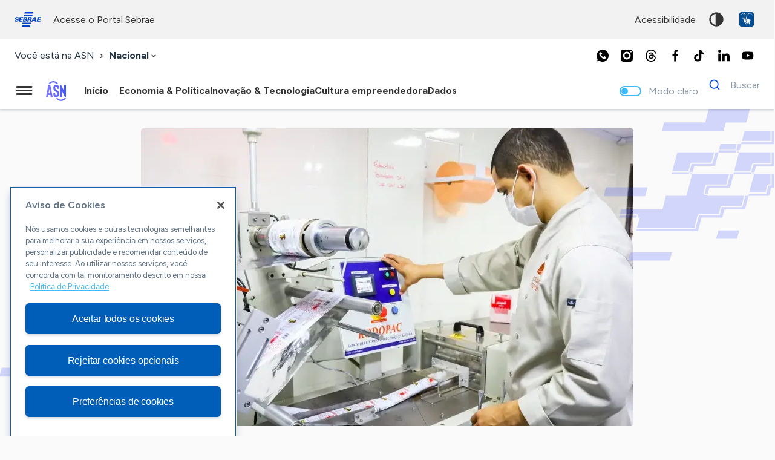

--- FILE ---
content_type: text/html; charset=UTF-8
request_url: https://agenciasebrae.com.br/cultura-empreendedora/brasil-mais-produtivo-tera-giro-pelo-brasil-para-engajamento-de-empresas/
body_size: 16795
content:
<!DOCTYPE html>
<html lang="pt-br">
  	<head>
  		<!-- Google Tag Manager -->
		<script>(function(w,d,s,l,i){w[l]=w[l]||[];w[l].push({'gtm.start':
		new Date().getTime(),event:'gtm.js'});var f=d.getElementsByTagName(s)[0],
		j=d.createElement(s),dl=l!='dataLayer'?'&l='+l:'';j.async=true;j.src=
		'https://www.googletagmanager.com/gtm.js?id='+i+dl;f.parentNode.insertBefore(j,f);
		})(window,document,'script','dataLayer','GTM-WDMWMT');</script>
		<!-- End Google Tag Manager -->
		<meta charset="UTF-8">
	    <meta name="viewport" content="width=device-width, initial-scale=1, minimum-scale=1, maximum-scale=5">
		<link rel="apple-touch-icon" sizes="57x57" href="https://agenciasebrae.com.br/wp-content/themes/asn/assets/favicon/apple-icon-57x57.png">
		<link rel="apple-touch-icon" sizes="60x60" href="https://agenciasebrae.com.br/wp-content/themes/asn/assets/favicon/apple-icon-60x60.png">
		<link rel="apple-touch-icon" sizes="72x72" href="https://agenciasebrae.com.br/wp-content/themes/asn/assets/favicon/apple-icon-72x72.png">
		<link rel="apple-touch-icon" sizes="76x76" href="https://agenciasebrae.com.br/wp-content/themes/asn/assets/favicon/apple-icon-76x76.png">
		<link rel="apple-touch-icon" sizes="114x114" href="https://agenciasebrae.com.br/wp-content/themes/asn/assets/favicon/apple-icon-114x114.png">
		<link rel="apple-touch-icon" sizes="120x120" href="https://agenciasebrae.com.br/wp-content/themes/asn/assets/favicon/apple-icon-120x120.png">
		<link rel="apple-touch-icon" sizes="144x144" href="https://agenciasebrae.com.br/wp-content/themes/asn/assets/favicon/apple-icon-144x144.png">
		<link rel="apple-touch-icon" sizes="152x152" href="https://agenciasebrae.com.br/wp-content/themes/asn/assets/favicon/apple-icon-152x152.png">
		<link rel="apple-touch-icon" sizes="180x180" href="https://agenciasebrae.com.br/wp-content/themes/asn/assets/favicon/apple-icon-180x180.png">
		<link rel="icon" type="image/png" sizes="192x192"  href="https://agenciasebrae.com.br/wp-content/themes/asn/assets/favicon/android-icon-192x192.png">
		<link rel="icon" type="image/png" sizes="32x32" href="https://agenciasebrae.com.br/wp-content/themes/asn/assets/favicon/favicon-32x32.png">
		<link rel="icon" type="image/png" sizes="96x96" href="https://agenciasebrae.com.br/wp-content/themes/asn/assets/favicon/favicon-96x96.png">
		<link rel="icon" type="image/png" sizes="16x16" href="https://agenciasebrae.com.br/wp-content/themes/asn/assets/favicon/favicon-16x16.png">
		<link rel="manifest" href="/manifest.json">
		<meta name="msapplication-TileColor" content="#ffffff">
		<meta name="msapplication-TileImage" content="https://agenciasebrae.com.br/wp-content/themes/asn/assets/favicon/ms-icon-144x144.png">
		<meta name="theme-color" content="#0066cc">

 		<link rel="preconnect" href="https://fonts.googleapis.com">
		<link rel="preconnect" href="https://fonts.gstatic.com" crossorigin>

    	<title>Brasil Mais Produtivo terá giro pelo Brasil para engajamento de empresas | ASN Nacional - Agência Sebrae de Notícias</title>

		<script type="text/javascript" data-cfasync="false">Piki={ baseurl : "https://agenciasebrae.com.br/wp-content/themes/asn/piki", blogurl : "https://agenciasebrae.com.br", themeurl : "https://agenciasebrae.com.br/wp-content/themes/asn", pluginsurl : "https://agenciasebrae.com.br/wp-content/plugins", ajaxurl : "https://agenciasebrae.com.br/wp-admin/admin-ajax.php", is_admin : false };</script>
<script type="text/javascript" data-cfasync="false">PostViewsID="21450";</script><meta name='robots' content='max-image-preview:large' />
	<style>img:is([sizes="auto" i], [sizes^="auto," i]) { contain-intrinsic-size: 3000px 1500px }</style>
	<link rel='dns-prefetch' href='//fonts.googleapis.com' />
<link rel="alternate" type="application/rss+xml" title="Feed para ASN Nacional - Agência Sebrae de Notícias &raquo;" href="https://agenciasebrae.com.br/feed/" />
<link rel="alternate" type="application/rss+xml" title="Feed de comentários para ASN Nacional - Agência Sebrae de Notícias &raquo;" href="https://agenciasebrae.com.br/comments/feed/" />
<script type="text/javascript">
/* <![CDATA[ */
window._wpemojiSettings = {"baseUrl":"https:\/\/s.w.org\/images\/core\/emoji\/16.0.1\/72x72\/","ext":".png","svgUrl":"https:\/\/s.w.org\/images\/core\/emoji\/16.0.1\/svg\/","svgExt":".svg","source":{"concatemoji":"https:\/\/agenciasebrae.com.br\/wp-includes\/js\/wp-emoji-release.min.js?ver=6.8.3"}};
/*! This file is auto-generated */
!function(s,n){var o,i,e;function c(e){try{var t={supportTests:e,timestamp:(new Date).valueOf()};sessionStorage.setItem(o,JSON.stringify(t))}catch(e){}}function p(e,t,n){e.clearRect(0,0,e.canvas.width,e.canvas.height),e.fillText(t,0,0);var t=new Uint32Array(e.getImageData(0,0,e.canvas.width,e.canvas.height).data),a=(e.clearRect(0,0,e.canvas.width,e.canvas.height),e.fillText(n,0,0),new Uint32Array(e.getImageData(0,0,e.canvas.width,e.canvas.height).data));return t.every(function(e,t){return e===a[t]})}function u(e,t){e.clearRect(0,0,e.canvas.width,e.canvas.height),e.fillText(t,0,0);for(var n=e.getImageData(16,16,1,1),a=0;a<n.data.length;a++)if(0!==n.data[a])return!1;return!0}function f(e,t,n,a){switch(t){case"flag":return n(e,"\ud83c\udff3\ufe0f\u200d\u26a7\ufe0f","\ud83c\udff3\ufe0f\u200b\u26a7\ufe0f")?!1:!n(e,"\ud83c\udde8\ud83c\uddf6","\ud83c\udde8\u200b\ud83c\uddf6")&&!n(e,"\ud83c\udff4\udb40\udc67\udb40\udc62\udb40\udc65\udb40\udc6e\udb40\udc67\udb40\udc7f","\ud83c\udff4\u200b\udb40\udc67\u200b\udb40\udc62\u200b\udb40\udc65\u200b\udb40\udc6e\u200b\udb40\udc67\u200b\udb40\udc7f");case"emoji":return!a(e,"\ud83e\udedf")}return!1}function g(e,t,n,a){var r="undefined"!=typeof WorkerGlobalScope&&self instanceof WorkerGlobalScope?new OffscreenCanvas(300,150):s.createElement("canvas"),o=r.getContext("2d",{willReadFrequently:!0}),i=(o.textBaseline="top",o.font="600 32px Arial",{});return e.forEach(function(e){i[e]=t(o,e,n,a)}),i}function t(e){var t=s.createElement("script");t.src=e,t.defer=!0,s.head.appendChild(t)}"undefined"!=typeof Promise&&(o="wpEmojiSettingsSupports",i=["flag","emoji"],n.supports={everything:!0,everythingExceptFlag:!0},e=new Promise(function(e){s.addEventListener("DOMContentLoaded",e,{once:!0})}),new Promise(function(t){var n=function(){try{var e=JSON.parse(sessionStorage.getItem(o));if("object"==typeof e&&"number"==typeof e.timestamp&&(new Date).valueOf()<e.timestamp+604800&&"object"==typeof e.supportTests)return e.supportTests}catch(e){}return null}();if(!n){if("undefined"!=typeof Worker&&"undefined"!=typeof OffscreenCanvas&&"undefined"!=typeof URL&&URL.createObjectURL&&"undefined"!=typeof Blob)try{var e="postMessage("+g.toString()+"("+[JSON.stringify(i),f.toString(),p.toString(),u.toString()].join(",")+"));",a=new Blob([e],{type:"text/javascript"}),r=new Worker(URL.createObjectURL(a),{name:"wpTestEmojiSupports"});return void(r.onmessage=function(e){c(n=e.data),r.terminate(),t(n)})}catch(e){}c(n=g(i,f,p,u))}t(n)}).then(function(e){for(var t in e)n.supports[t]=e[t],n.supports.everything=n.supports.everything&&n.supports[t],"flag"!==t&&(n.supports.everythingExceptFlag=n.supports.everythingExceptFlag&&n.supports[t]);n.supports.everythingExceptFlag=n.supports.everythingExceptFlag&&!n.supports.flag,n.DOMReady=!1,n.readyCallback=function(){n.DOMReady=!0}}).then(function(){return e}).then(function(){var e;n.supports.everything||(n.readyCallback(),(e=n.source||{}).concatemoji?t(e.concatemoji):e.wpemoji&&e.twemoji&&(t(e.twemoji),t(e.wpemoji)))}))}((window,document),window._wpemojiSettings);
/* ]]> */
</script>
<style id='wp-emoji-styles-inline-css' type='text/css'>

	img.wp-smiley, img.emoji {
		display: inline !important;
		border: none !important;
		box-shadow: none !important;
		height: 1em !important;
		width: 1em !important;
		margin: 0 0.07em !important;
		vertical-align: -0.1em !important;
		background: none !important;
		padding: 0 !important;
	}
</style>
<style id='global-styles-inline-css' type='text/css'>
:root{--wp--preset--aspect-ratio--square: 1;--wp--preset--aspect-ratio--4-3: 4/3;--wp--preset--aspect-ratio--3-4: 3/4;--wp--preset--aspect-ratio--3-2: 3/2;--wp--preset--aspect-ratio--2-3: 2/3;--wp--preset--aspect-ratio--16-9: 16/9;--wp--preset--aspect-ratio--9-16: 9/16;--wp--preset--color--black: #000000;--wp--preset--color--cyan-bluish-gray: #abb8c3;--wp--preset--color--white: #ffffff;--wp--preset--color--pale-pink: #f78da7;--wp--preset--color--vivid-red: #cf2e2e;--wp--preset--color--luminous-vivid-orange: #ff6900;--wp--preset--color--luminous-vivid-amber: #fcb900;--wp--preset--color--light-green-cyan: #7bdcb5;--wp--preset--color--vivid-green-cyan: #00d084;--wp--preset--color--pale-cyan-blue: #8ed1fc;--wp--preset--color--vivid-cyan-blue: #0693e3;--wp--preset--color--vivid-purple: #9b51e0;--wp--preset--gradient--vivid-cyan-blue-to-vivid-purple: linear-gradient(135deg,rgba(6,147,227,1) 0%,rgb(155,81,224) 100%);--wp--preset--gradient--light-green-cyan-to-vivid-green-cyan: linear-gradient(135deg,rgb(122,220,180) 0%,rgb(0,208,130) 100%);--wp--preset--gradient--luminous-vivid-amber-to-luminous-vivid-orange: linear-gradient(135deg,rgba(252,185,0,1) 0%,rgba(255,105,0,1) 100%);--wp--preset--gradient--luminous-vivid-orange-to-vivid-red: linear-gradient(135deg,rgba(255,105,0,1) 0%,rgb(207,46,46) 100%);--wp--preset--gradient--very-light-gray-to-cyan-bluish-gray: linear-gradient(135deg,rgb(238,238,238) 0%,rgb(169,184,195) 100%);--wp--preset--gradient--cool-to-warm-spectrum: linear-gradient(135deg,rgb(74,234,220) 0%,rgb(151,120,209) 20%,rgb(207,42,186) 40%,rgb(238,44,130) 60%,rgb(251,105,98) 80%,rgb(254,248,76) 100%);--wp--preset--gradient--blush-light-purple: linear-gradient(135deg,rgb(255,206,236) 0%,rgb(152,150,240) 100%);--wp--preset--gradient--blush-bordeaux: linear-gradient(135deg,rgb(254,205,165) 0%,rgb(254,45,45) 50%,rgb(107,0,62) 100%);--wp--preset--gradient--luminous-dusk: linear-gradient(135deg,rgb(255,203,112) 0%,rgb(199,81,192) 50%,rgb(65,88,208) 100%);--wp--preset--gradient--pale-ocean: linear-gradient(135deg,rgb(255,245,203) 0%,rgb(182,227,212) 50%,rgb(51,167,181) 100%);--wp--preset--gradient--electric-grass: linear-gradient(135deg,rgb(202,248,128) 0%,rgb(113,206,126) 100%);--wp--preset--gradient--midnight: linear-gradient(135deg,rgb(2,3,129) 0%,rgb(40,116,252) 100%);--wp--preset--font-size--small: 13px;--wp--preset--font-size--medium: 20px;--wp--preset--font-size--large: 36px;--wp--preset--font-size--x-large: 42px;--wp--preset--spacing--20: 0.44rem;--wp--preset--spacing--30: 0.67rem;--wp--preset--spacing--40: 1rem;--wp--preset--spacing--50: 1.5rem;--wp--preset--spacing--60: 2.25rem;--wp--preset--spacing--70: 3.38rem;--wp--preset--spacing--80: 5.06rem;--wp--preset--shadow--natural: 6px 6px 9px rgba(0, 0, 0, 0.2);--wp--preset--shadow--deep: 12px 12px 50px rgba(0, 0, 0, 0.4);--wp--preset--shadow--sharp: 6px 6px 0px rgba(0, 0, 0, 0.2);--wp--preset--shadow--outlined: 6px 6px 0px -3px rgba(255, 255, 255, 1), 6px 6px rgba(0, 0, 0, 1);--wp--preset--shadow--crisp: 6px 6px 0px rgba(0, 0, 0, 1);}:where(.is-layout-flex){gap: 0.5em;}:where(.is-layout-grid){gap: 0.5em;}body .is-layout-flex{display: flex;}.is-layout-flex{flex-wrap: wrap;align-items: center;}.is-layout-flex > :is(*, div){margin: 0;}body .is-layout-grid{display: grid;}.is-layout-grid > :is(*, div){margin: 0;}:where(.wp-block-columns.is-layout-flex){gap: 2em;}:where(.wp-block-columns.is-layout-grid){gap: 2em;}:where(.wp-block-post-template.is-layout-flex){gap: 1.25em;}:where(.wp-block-post-template.is-layout-grid){gap: 1.25em;}.has-black-color{color: var(--wp--preset--color--black) !important;}.has-cyan-bluish-gray-color{color: var(--wp--preset--color--cyan-bluish-gray) !important;}.has-white-color{color: var(--wp--preset--color--white) !important;}.has-pale-pink-color{color: var(--wp--preset--color--pale-pink) !important;}.has-vivid-red-color{color: var(--wp--preset--color--vivid-red) !important;}.has-luminous-vivid-orange-color{color: var(--wp--preset--color--luminous-vivid-orange) !important;}.has-luminous-vivid-amber-color{color: var(--wp--preset--color--luminous-vivid-amber) !important;}.has-light-green-cyan-color{color: var(--wp--preset--color--light-green-cyan) !important;}.has-vivid-green-cyan-color{color: var(--wp--preset--color--vivid-green-cyan) !important;}.has-pale-cyan-blue-color{color: var(--wp--preset--color--pale-cyan-blue) !important;}.has-vivid-cyan-blue-color{color: var(--wp--preset--color--vivid-cyan-blue) !important;}.has-vivid-purple-color{color: var(--wp--preset--color--vivid-purple) !important;}.has-black-background-color{background-color: var(--wp--preset--color--black) !important;}.has-cyan-bluish-gray-background-color{background-color: var(--wp--preset--color--cyan-bluish-gray) !important;}.has-white-background-color{background-color: var(--wp--preset--color--white) !important;}.has-pale-pink-background-color{background-color: var(--wp--preset--color--pale-pink) !important;}.has-vivid-red-background-color{background-color: var(--wp--preset--color--vivid-red) !important;}.has-luminous-vivid-orange-background-color{background-color: var(--wp--preset--color--luminous-vivid-orange) !important;}.has-luminous-vivid-amber-background-color{background-color: var(--wp--preset--color--luminous-vivid-amber) !important;}.has-light-green-cyan-background-color{background-color: var(--wp--preset--color--light-green-cyan) !important;}.has-vivid-green-cyan-background-color{background-color: var(--wp--preset--color--vivid-green-cyan) !important;}.has-pale-cyan-blue-background-color{background-color: var(--wp--preset--color--pale-cyan-blue) !important;}.has-vivid-cyan-blue-background-color{background-color: var(--wp--preset--color--vivid-cyan-blue) !important;}.has-vivid-purple-background-color{background-color: var(--wp--preset--color--vivid-purple) !important;}.has-black-border-color{border-color: var(--wp--preset--color--black) !important;}.has-cyan-bluish-gray-border-color{border-color: var(--wp--preset--color--cyan-bluish-gray) !important;}.has-white-border-color{border-color: var(--wp--preset--color--white) !important;}.has-pale-pink-border-color{border-color: var(--wp--preset--color--pale-pink) !important;}.has-vivid-red-border-color{border-color: var(--wp--preset--color--vivid-red) !important;}.has-luminous-vivid-orange-border-color{border-color: var(--wp--preset--color--luminous-vivid-orange) !important;}.has-luminous-vivid-amber-border-color{border-color: var(--wp--preset--color--luminous-vivid-amber) !important;}.has-light-green-cyan-border-color{border-color: var(--wp--preset--color--light-green-cyan) !important;}.has-vivid-green-cyan-border-color{border-color: var(--wp--preset--color--vivid-green-cyan) !important;}.has-pale-cyan-blue-border-color{border-color: var(--wp--preset--color--pale-cyan-blue) !important;}.has-vivid-cyan-blue-border-color{border-color: var(--wp--preset--color--vivid-cyan-blue) !important;}.has-vivid-purple-border-color{border-color: var(--wp--preset--color--vivid-purple) !important;}.has-vivid-cyan-blue-to-vivid-purple-gradient-background{background: var(--wp--preset--gradient--vivid-cyan-blue-to-vivid-purple) !important;}.has-light-green-cyan-to-vivid-green-cyan-gradient-background{background: var(--wp--preset--gradient--light-green-cyan-to-vivid-green-cyan) !important;}.has-luminous-vivid-amber-to-luminous-vivid-orange-gradient-background{background: var(--wp--preset--gradient--luminous-vivid-amber-to-luminous-vivid-orange) !important;}.has-luminous-vivid-orange-to-vivid-red-gradient-background{background: var(--wp--preset--gradient--luminous-vivid-orange-to-vivid-red) !important;}.has-very-light-gray-to-cyan-bluish-gray-gradient-background{background: var(--wp--preset--gradient--very-light-gray-to-cyan-bluish-gray) !important;}.has-cool-to-warm-spectrum-gradient-background{background: var(--wp--preset--gradient--cool-to-warm-spectrum) !important;}.has-blush-light-purple-gradient-background{background: var(--wp--preset--gradient--blush-light-purple) !important;}.has-blush-bordeaux-gradient-background{background: var(--wp--preset--gradient--blush-bordeaux) !important;}.has-luminous-dusk-gradient-background{background: var(--wp--preset--gradient--luminous-dusk) !important;}.has-pale-ocean-gradient-background{background: var(--wp--preset--gradient--pale-ocean) !important;}.has-electric-grass-gradient-background{background: var(--wp--preset--gradient--electric-grass) !important;}.has-midnight-gradient-background{background: var(--wp--preset--gradient--midnight) !important;}.has-small-font-size{font-size: var(--wp--preset--font-size--small) !important;}.has-medium-font-size{font-size: var(--wp--preset--font-size--medium) !important;}.has-large-font-size{font-size: var(--wp--preset--font-size--large) !important;}.has-x-large-font-size{font-size: var(--wp--preset--font-size--x-large) !important;}
:where(.wp-block-post-template.is-layout-flex){gap: 1.25em;}:where(.wp-block-post-template.is-layout-grid){gap: 1.25em;}
:where(.wp-block-columns.is-layout-flex){gap: 2em;}:where(.wp-block-columns.is-layout-grid){gap: 2em;}
:root :where(.wp-block-pullquote){font-size: 1.5em;line-height: 1.6;}
</style>
<link rel='stylesheet' id='ep_general_styles-css' href='https://agenciasebrae.com.br/wp-content/plugins/elasticpress/dist/css/general-styles.css?ver=66295efe92a630617c00' type='text/css' media='all' />
<link rel='stylesheet' id='loader-mask-style-css' href='https://agenciasebrae.com.br/wp-content/themes/asn/piki/libraries/loader-mask/loader-mask.css?ver=6.8.3' type='text/css' media='all' />
<link rel='stylesheet' id='swiper-style-css' href='https://agenciasebrae.com.br/wp-content/themes/asn/piki/libraries/swiper/swiper.css?ver=6.8.3' type='text/css' media='all' />
<link rel='stylesheet' id='pikishare-styles-css' href='https://agenciasebrae.com.br/wp-content/themes/asn/piki/features/Share/piki-share.css?ver=6.8.3' type='text/css' media='all' />
<style id="google-fonts-styles-css" media="all">/* latin-ext */
@font-face {
  font-family: 'Figtree';
  font-style: italic;
  font-weight: 300 900;
  font-display: swap;
  src: url(/fonts.gstatic.com/s/figtree/v9/_Xmu-HUzqDCFdgfMm4GNAa5o7Cqcs8-2.woff2) format('woff2');
  unicode-range: U+0100-02BA, U+02BD-02C5, U+02C7-02CC, U+02CE-02D7, U+02DD-02FF, U+0304, U+0308, U+0329, U+1D00-1DBF, U+1E00-1E9F, U+1EF2-1EFF, U+2020, U+20A0-20AB, U+20AD-20C0, U+2113, U+2C60-2C7F, U+A720-A7FF;
}
/* latin */
@font-face {
  font-family: 'Figtree';
  font-style: italic;
  font-weight: 300 900;
  font-display: swap;
  src: url(/fonts.gstatic.com/s/figtree/v9/_Xmu-HUzqDCFdgfMm4GND65o7Cqcsw.woff2) format('woff2');
  unicode-range: U+0000-00FF, U+0131, U+0152-0153, U+02BB-02BC, U+02C6, U+02DA, U+02DC, U+0304, U+0308, U+0329, U+2000-206F, U+20AC, U+2122, U+2191, U+2193, U+2212, U+2215, U+FEFF, U+FFFD;
}
/* latin-ext */
@font-face {
  font-family: 'Figtree';
  font-style: normal;
  font-weight: 300 900;
  font-display: swap;
  src: url(/fonts.gstatic.com/s/figtree/v9/_Xms-HUzqDCFdgfMm4q9DaRvziissg.woff2) format('woff2');
  unicode-range: U+0100-02BA, U+02BD-02C5, U+02C7-02CC, U+02CE-02D7, U+02DD-02FF, U+0304, U+0308, U+0329, U+1D00-1DBF, U+1E00-1E9F, U+1EF2-1EFF, U+2020, U+20A0-20AB, U+20AD-20C0, U+2113, U+2C60-2C7F, U+A720-A7FF;
}
/* latin */
@font-face {
  font-family: 'Figtree';
  font-style: normal;
  font-weight: 300 900;
  font-display: swap;
  src: url(/fonts.gstatic.com/s/figtree/v9/_Xms-HUzqDCFdgfMm4S9DaRvzig.woff2) format('woff2');
  unicode-range: U+0000-00FF, U+0131, U+0152-0153, U+02BB-02BC, U+02C6, U+02DA, U+02DC, U+0304, U+0308, U+0329, U+2000-206F, U+20AC, U+2122, U+2191, U+2193, U+2212, U+2215, U+FEFF, U+FFFD;
}
/* cyrillic-ext */
@font-face {
  font-family: 'Nunito Sans';
  font-style: italic;
  font-weight: 400;
  font-stretch: 100%;
  font-display: swap;
  src: url(/fonts.gstatic.com/s/nunitosans/v19/pe1kMImSLYBIv1o4X1M8cce4OdVisMz5nZRqy6cmmmU3t2FQWEAEOvV9wNvrwlNstMKW3Y6K5WMwXeVy3GboJ0kTHmqP92UqK_IWrgVcw5ilqA.woff2) format('woff2');
  unicode-range: U+0460-052F, U+1C80-1C8A, U+20B4, U+2DE0-2DFF, U+A640-A69F, U+FE2E-FE2F;
}
/* cyrillic */
@font-face {
  font-family: 'Nunito Sans';
  font-style: italic;
  font-weight: 400;
  font-stretch: 100%;
  font-display: swap;
  src: url(/fonts.gstatic.com/s/nunitosans/v19/pe1kMImSLYBIv1o4X1M8cce4OdVisMz5nZRqy6cmmmU3t2FQWEAEOvV9wNvrwlNstMKW3Y6K5WMwXeVy3GboJ0kTHmqP92UjK_IWrgVcw5ilqA.woff2) format('woff2');
  unicode-range: U+0301, U+0400-045F, U+0490-0491, U+04B0-04B1, U+2116;
}
/* vietnamese */
@font-face {
  font-family: 'Nunito Sans';
  font-style: italic;
  font-weight: 400;
  font-stretch: 100%;
  font-display: swap;
  src: url(/fonts.gstatic.com/s/nunitosans/v19/pe1kMImSLYBIv1o4X1M8cce4OdVisMz5nZRqy6cmmmU3t2FQWEAEOvV9wNvrwlNstMKW3Y6K5WMwXeVy3GboJ0kTHmqP92UoK_IWrgVcw5ilqA.woff2) format('woff2');
  unicode-range: U+0102-0103, U+0110-0111, U+0128-0129, U+0168-0169, U+01A0-01A1, U+01AF-01B0, U+0300-0301, U+0303-0304, U+0308-0309, U+0323, U+0329, U+1EA0-1EF9, U+20AB;
}
/* latin-ext */
@font-face {
  font-family: 'Nunito Sans';
  font-style: italic;
  font-weight: 400;
  font-stretch: 100%;
  font-display: swap;
  src: url(/fonts.gstatic.com/s/nunitosans/v19/pe1kMImSLYBIv1o4X1M8cce4OdVisMz5nZRqy6cmmmU3t2FQWEAEOvV9wNvrwlNstMKW3Y6K5WMwXeVy3GboJ0kTHmqP92UpK_IWrgVcw5ilqA.woff2) format('woff2');
  unicode-range: U+0100-02BA, U+02BD-02C5, U+02C7-02CC, U+02CE-02D7, U+02DD-02FF, U+0304, U+0308, U+0329, U+1D00-1DBF, U+1E00-1E9F, U+1EF2-1EFF, U+2020, U+20A0-20AB, U+20AD-20C0, U+2113, U+2C60-2C7F, U+A720-A7FF;
}
/* latin */
@font-face {
  font-family: 'Nunito Sans';
  font-style: italic;
  font-weight: 400;
  font-stretch: 100%;
  font-display: swap;
  src: url(/fonts.gstatic.com/s/nunitosans/v19/pe1kMImSLYBIv1o4X1M8cce4OdVisMz5nZRqy6cmmmU3t2FQWEAEOvV9wNvrwlNstMKW3Y6K5WMwXeVy3GboJ0kTHmqP92UnK_IWrgVcw5g.woff2) format('woff2');
  unicode-range: U+0000-00FF, U+0131, U+0152-0153, U+02BB-02BC, U+02C6, U+02DA, U+02DC, U+0304, U+0308, U+0329, U+2000-206F, U+20AC, U+2122, U+2191, U+2193, U+2212, U+2215, U+FEFF, U+FFFD;
}
/* cyrillic-ext */
@font-face {
  font-family: 'Nunito Sans';
  font-style: normal;
  font-weight: 400;
  font-stretch: 100%;
  font-display: swap;
  src: url(/fonts.gstatic.com/s/nunitosans/v19/pe0TMImSLYBIv1o4X1M8ce2xCx3yop4tQpF_MeTm0lfGWVpNn64CL7U8upHZIbMV51Q42ptCp7t4R-tQKr51pE8.woff2) format('woff2');
  unicode-range: U+0460-052F, U+1C80-1C8A, U+20B4, U+2DE0-2DFF, U+A640-A69F, U+FE2E-FE2F;
}
/* cyrillic */
@font-face {
  font-family: 'Nunito Sans';
  font-style: normal;
  font-weight: 400;
  font-stretch: 100%;
  font-display: swap;
  src: url(/fonts.gstatic.com/s/nunitosans/v19/pe0TMImSLYBIv1o4X1M8ce2xCx3yop4tQpF_MeTm0lfGWVpNn64CL7U8upHZIbMV51Q42ptCp7txR-tQKr51pE8.woff2) format('woff2');
  unicode-range: U+0301, U+0400-045F, U+0490-0491, U+04B0-04B1, U+2116;
}
/* vietnamese */
@font-face {
  font-family: 'Nunito Sans';
  font-style: normal;
  font-weight: 400;
  font-stretch: 100%;
  font-display: swap;
  src: url(/fonts.gstatic.com/s/nunitosans/v19/pe0TMImSLYBIv1o4X1M8ce2xCx3yop4tQpF_MeTm0lfGWVpNn64CL7U8upHZIbMV51Q42ptCp7t6R-tQKr51pE8.woff2) format('woff2');
  unicode-range: U+0102-0103, U+0110-0111, U+0128-0129, U+0168-0169, U+01A0-01A1, U+01AF-01B0, U+0300-0301, U+0303-0304, U+0308-0309, U+0323, U+0329, U+1EA0-1EF9, U+20AB;
}
/* latin-ext */
@font-face {
  font-family: 'Nunito Sans';
  font-style: normal;
  font-weight: 400;
  font-stretch: 100%;
  font-display: swap;
  src: url(/fonts.gstatic.com/s/nunitosans/v19/pe0TMImSLYBIv1o4X1M8ce2xCx3yop4tQpF_MeTm0lfGWVpNn64CL7U8upHZIbMV51Q42ptCp7t7R-tQKr51pE8.woff2) format('woff2');
  unicode-range: U+0100-02BA, U+02BD-02C5, U+02C7-02CC, U+02CE-02D7, U+02DD-02FF, U+0304, U+0308, U+0329, U+1D00-1DBF, U+1E00-1E9F, U+1EF2-1EFF, U+2020, U+20A0-20AB, U+20AD-20C0, U+2113, U+2C60-2C7F, U+A720-A7FF;
}
/* latin */
@font-face {
  font-family: 'Nunito Sans';
  font-style: normal;
  font-weight: 400;
  font-stretch: 100%;
  font-display: swap;
  src: url(/fonts.gstatic.com/s/nunitosans/v19/pe0TMImSLYBIv1o4X1M8ce2xCx3yop4tQpF_MeTm0lfGWVpNn64CL7U8upHZIbMV51Q42ptCp7t1R-tQKr51.woff2) format('woff2');
  unicode-range: U+0000-00FF, U+0131, U+0152-0153, U+02BB-02BC, U+02C6, U+02DA, U+02DC, U+0304, U+0308, U+0329, U+2000-206F, U+20AC, U+2122, U+2191, U+2193, U+2212, U+2215, U+FEFF, U+FFFD;
}
/* cyrillic-ext */
@font-face {
  font-family: 'Nunito Sans';
  font-style: normal;
  font-weight: 500;
  font-stretch: 100%;
  font-display: swap;
  src: url(/fonts.gstatic.com/s/nunitosans/v19/pe0TMImSLYBIv1o4X1M8ce2xCx3yop4tQpF_MeTm0lfGWVpNn64CL7U8upHZIbMV51Q42ptCp7t4R-tQKr51pE8.woff2) format('woff2');
  unicode-range: U+0460-052F, U+1C80-1C8A, U+20B4, U+2DE0-2DFF, U+A640-A69F, U+FE2E-FE2F;
}
/* cyrillic */
@font-face {
  font-family: 'Nunito Sans';
  font-style: normal;
  font-weight: 500;
  font-stretch: 100%;
  font-display: swap;
  src: url(/fonts.gstatic.com/s/nunitosans/v19/pe0TMImSLYBIv1o4X1M8ce2xCx3yop4tQpF_MeTm0lfGWVpNn64CL7U8upHZIbMV51Q42ptCp7txR-tQKr51pE8.woff2) format('woff2');
  unicode-range: U+0301, U+0400-045F, U+0490-0491, U+04B0-04B1, U+2116;
}
/* vietnamese */
@font-face {
  font-family: 'Nunito Sans';
  font-style: normal;
  font-weight: 500;
  font-stretch: 100%;
  font-display: swap;
  src: url(/fonts.gstatic.com/s/nunitosans/v19/pe0TMImSLYBIv1o4X1M8ce2xCx3yop4tQpF_MeTm0lfGWVpNn64CL7U8upHZIbMV51Q42ptCp7t6R-tQKr51pE8.woff2) format('woff2');
  unicode-range: U+0102-0103, U+0110-0111, U+0128-0129, U+0168-0169, U+01A0-01A1, U+01AF-01B0, U+0300-0301, U+0303-0304, U+0308-0309, U+0323, U+0329, U+1EA0-1EF9, U+20AB;
}
/* latin-ext */
@font-face {
  font-family: 'Nunito Sans';
  font-style: normal;
  font-weight: 500;
  font-stretch: 100%;
  font-display: swap;
  src: url(/fonts.gstatic.com/s/nunitosans/v19/pe0TMImSLYBIv1o4X1M8ce2xCx3yop4tQpF_MeTm0lfGWVpNn64CL7U8upHZIbMV51Q42ptCp7t7R-tQKr51pE8.woff2) format('woff2');
  unicode-range: U+0100-02BA, U+02BD-02C5, U+02C7-02CC, U+02CE-02D7, U+02DD-02FF, U+0304, U+0308, U+0329, U+1D00-1DBF, U+1E00-1E9F, U+1EF2-1EFF, U+2020, U+20A0-20AB, U+20AD-20C0, U+2113, U+2C60-2C7F, U+A720-A7FF;
}
/* latin */
@font-face {
  font-family: 'Nunito Sans';
  font-style: normal;
  font-weight: 500;
  font-stretch: 100%;
  font-display: swap;
  src: url(/fonts.gstatic.com/s/nunitosans/v19/pe0TMImSLYBIv1o4X1M8ce2xCx3yop4tQpF_MeTm0lfGWVpNn64CL7U8upHZIbMV51Q42ptCp7t1R-tQKr51.woff2) format('woff2');
  unicode-range: U+0000-00FF, U+0131, U+0152-0153, U+02BB-02BC, U+02C6, U+02DA, U+02DC, U+0304, U+0308, U+0329, U+2000-206F, U+20AC, U+2122, U+2191, U+2193, U+2212, U+2215, U+FEFF, U+FFFD;
}
/* cyrillic-ext */
@font-face {
  font-family: 'Nunito Sans';
  font-style: normal;
  font-weight: 700;
  font-stretch: 100%;
  font-display: swap;
  src: url(/fonts.gstatic.com/s/nunitosans/v19/pe0TMImSLYBIv1o4X1M8ce2xCx3yop4tQpF_MeTm0lfGWVpNn64CL7U8upHZIbMV51Q42ptCp7t4R-tQKr51pE8.woff2) format('woff2');
  unicode-range: U+0460-052F, U+1C80-1C8A, U+20B4, U+2DE0-2DFF, U+A640-A69F, U+FE2E-FE2F;
}
/* cyrillic */
@font-face {
  font-family: 'Nunito Sans';
  font-style: normal;
  font-weight: 700;
  font-stretch: 100%;
  font-display: swap;
  src: url(/fonts.gstatic.com/s/nunitosans/v19/pe0TMImSLYBIv1o4X1M8ce2xCx3yop4tQpF_MeTm0lfGWVpNn64CL7U8upHZIbMV51Q42ptCp7txR-tQKr51pE8.woff2) format('woff2');
  unicode-range: U+0301, U+0400-045F, U+0490-0491, U+04B0-04B1, U+2116;
}
/* vietnamese */
@font-face {
  font-family: 'Nunito Sans';
  font-style: normal;
  font-weight: 700;
  font-stretch: 100%;
  font-display: swap;
  src: url(/fonts.gstatic.com/s/nunitosans/v19/pe0TMImSLYBIv1o4X1M8ce2xCx3yop4tQpF_MeTm0lfGWVpNn64CL7U8upHZIbMV51Q42ptCp7t6R-tQKr51pE8.woff2) format('woff2');
  unicode-range: U+0102-0103, U+0110-0111, U+0128-0129, U+0168-0169, U+01A0-01A1, U+01AF-01B0, U+0300-0301, U+0303-0304, U+0308-0309, U+0323, U+0329, U+1EA0-1EF9, U+20AB;
}
/* latin-ext */
@font-face {
  font-family: 'Nunito Sans';
  font-style: normal;
  font-weight: 700;
  font-stretch: 100%;
  font-display: swap;
  src: url(/fonts.gstatic.com/s/nunitosans/v19/pe0TMImSLYBIv1o4X1M8ce2xCx3yop4tQpF_MeTm0lfGWVpNn64CL7U8upHZIbMV51Q42ptCp7t7R-tQKr51pE8.woff2) format('woff2');
  unicode-range: U+0100-02BA, U+02BD-02C5, U+02C7-02CC, U+02CE-02D7, U+02DD-02FF, U+0304, U+0308, U+0329, U+1D00-1DBF, U+1E00-1E9F, U+1EF2-1EFF, U+2020, U+20A0-20AB, U+20AD-20C0, U+2113, U+2C60-2C7F, U+A720-A7FF;
}
/* latin */
@font-face {
  font-family: 'Nunito Sans';
  font-style: normal;
  font-weight: 700;
  font-stretch: 100%;
  font-display: swap;
  src: url(/fonts.gstatic.com/s/nunitosans/v19/pe0TMImSLYBIv1o4X1M8ce2xCx3yop4tQpF_MeTm0lfGWVpNn64CL7U8upHZIbMV51Q42ptCp7t1R-tQKr51.woff2) format('woff2');
  unicode-range: U+0000-00FF, U+0131, U+0152-0153, U+02BB-02BC, U+02C6, U+02DA, U+02DC, U+0304, U+0308, U+0329, U+2000-206F, U+20AC, U+2122, U+2191, U+2193, U+2212, U+2215, U+FEFF, U+FFFD;
}
</style>
<link rel="https://api.w.org/" href="https://agenciasebrae.com.br/wp-json/" /><link rel="alternate" title="JSON" type="application/json" href="https://agenciasebrae.com.br/wp-json/wp/v2/posts/21450" /><link rel="EditURI" type="application/rsd+xml" title="RSD" href="https://agenciasebrae.com.br/xmlrpc.php?rsd" />
<meta name="generator" content="Moringa" />
<link rel='shortlink' href='https://agenciasebrae.com.br/?p=21450' />
<link rel="alternate" title="oEmbed (JSON)" type="application/json+oembed" href="https://agenciasebrae.com.br/wp-json/oembed/1.0/embed?url=https%3A%2F%2Fagenciasebrae.com.br%2Fcultura-empreendedora%2Fbrasil-mais-produtivo-tera-giro-pelo-brasil-para-engajamento-de-empresas%2F" />
<link rel="alternate" title="oEmbed (XML)" type="text/xml+oembed" href="https://agenciasebrae.com.br/wp-json/oembed/1.0/embed?url=https%3A%2F%2Fagenciasebrae.com.br%2Fcultura-empreendedora%2Fbrasil-mais-produtivo-tera-giro-pelo-brasil-para-engajamento-de-empresas%2F&#038;format=xml" />
<script type="text/javascript" data-cfasync="false">PikiForms={
        imagesURL:"https://agenciasebrae.com.br/wp-content/themes/asn/piki/features/Forms/images/",
        pluginurl:"https://agenciasebrae.com.br/piki-forms"
        }</script>
        <meta name="description" content="Realização de road shows foi um dos temas apresentados na primeira reunião do Comitê de Orientação Estratégica do programa">
        <meta property="og:locale" content="pt_BR">
        <meta property="og:type" content="website">
        <meta property="og:title" content="Brasil Mais Produtivo terá giro pelo Brasil para engajamento de empresas | ASN Nacional - Agência Sebrae de Notícias">
        <meta property="og:description" content="Realização de road shows foi um dos temas apresentados na primeira reunião do Comitê de Orientação Estratégica do programa">
        <meta property="og:url" content="https://agenciasebrae.com.br/cultura-empreendedora/brasil-mais-produtivo-tera-giro-pelo-brasil-para-engajamento-de-empresas/">
        <meta property="og:site_name" content="Brasil Mais Produtivo terá giro pelo Brasil para engajamento de empresas | ASN Nacional - Agência Sebrae de Notícias">
        <meta property="og:image" content="https://agenciasebrae.com.br/wp-content/uploads/2023/01/IMG_6078-scaled_p21450_thumb_resized.jpg">
        <meta name="twitter:card" content="summary">
        <meta name="twitter:url" content="https://agenciasebrae.com.br/cultura-empreendedora/brasil-mais-produtivo-tera-giro-pelo-brasil-para-engajamento-de-empresas/">
        <meta name="title:title" content="Brasil Mais Produtivo terá giro pelo Brasil para engajamento de empresas | ASN Nacional - Agência Sebrae de Notícias">
        <meta name="twitter:description" content="Realização de road shows foi um dos temas apresentados na primeira reunião do Comitê de Orientação Estratégica do programa">
        <meta name="twitter:image" content="https://agenciasebrae.com.br/wp-content/uploads/2023/01/IMG_6078-scaled_p21450_thumb_resized.jpg">
		<link rel="stylesheet" href="https://agenciasebrae.com.br/wp-content/themes/asn/assets/stylesheets/main.css" type="text/css" media="all">		<link rel="stylesheet" href="https://agenciasebrae.com.br/wp-content/themes/asn/assets/stylesheets/internal.css" type="text/css" media="all">		<link rel="alternate stylesheet" id="sheet-dark-mode" href="https://agenciasebrae.com.br/wp-content/themes/asn/assets/stylesheets/dark-mode.css" type="text/css" media="all" disabled="disabled" title="Modo Escuro">
		<link rel="alternate stylesheet" id="sheet-alto-contraste" href="https://agenciasebrae.com.br/wp-content/themes/asn/assets/stylesheets/hight-contrast.css" type="text/css" media="all" disabled="disabled" title="Alto Contraste">
		<script type="text/javascript">
		// Enable active stylesheets
		function checkStyleSheet( key ){
			const posCookie = document.cookie.split( ' ' ).join( '' ).indexOf( key + '=' );
			var activate = false;
			if( posCookie > -1 ){
				const peaces = document.cookie.split( ' ' ).join( '' ).split( key + '=' );
				activate = ( posCookie === 0 ? peaces[ 0 ] : peaces[ 1 ] ).split( '=' ).shift().split( ';' ).shift() === 'true';	
			}
			if( activate ){
				document.getElementById( 'sheet-' + key ).disabled = false;
			}
		}
		checkStyleSheet( 'dark-mode' );
		checkStyleSheet( 'alto-contraste' );
		</script>

  	</head>
  	
  	<body class="wp-singular post-template-default single single-post postid-21450 single-format-standard wp-embed-responsive wp-theme-asn menu-initial asn-wrapper single-simples no-js cultura-empreendedora">

  		<!-- Google Tag Manager (noscript) -->
		<noscript><iframe src="https://www.googletagmanager.com/ns.html?id=GTM-WDMWMT" height="0" width="0" style="display:none;visibility:hidden">&nbsp;</iframe></noscript>
		<!-- End Google Tag Manager (noscript) -->

		<nav id="shortlinks" class="acesso-rapido" role="navigation" aria-label="Acesso rápido">
			<a href="#conteudo" title="Acessar conteúdo" accesskey="1">
				<strong>Conteúdo</strong>
				<span>1</span>
			</a>
			<a href="https://agenciasebrae.com.br" title="Ir para a página inicial" accesskey="2" data-action="go-home">
				<strong>Página Inicial</strong>
				<span>2</span>
			</a>
			<a href="#navegacao" title="Ir para a navegação" accesskey="3" data-action="open-menu">
				<strong>Navegação</strong>
				<span>3</span>
			</a>
			<a href="#busca" title="Ir para a busca" accesskey="4" data-action="open-search">
				<strong>Busca</strong>
				<span>4</span>
			</a>
			<a href="#mapa-do-site" title="Ir para o mapa do site" accesskey="5" data-action="go-footer">
				<strong>Mapa do Site</strong>
				<span>5</span>
			</a>
		</nav>
		
		<a href="https://agenciasebrae.com.br/fale-conosco/" class="shortcode-only" accesskey="9" tabindex="-1">
			<strong>Fale conosco</strong>
			<span>9</span>
		</a>
		<a href="https://agenciasebrae.com.br/acessibilidade/" class="shortcode-only" accesskey="0" tabindex="-1">
			<strong>Acessibilidade</strong>
			<span>0</span>
		</a>

  		<div class="sebrae-bar" id="inicio">
  			<a href="https://sebrae.com.br" class="acesse-sebrae" title="Portal Sebrae">
  				<img src="https://agenciasebrae.com.br/wp-content/themes/asn/assets/svg/logo-sebrae.svg" width="30" height="20" alt="Logotipo do Sebrae. O nome “Sebrae” em letras maiúsculas de cor azul, acompanhado de duas barras horizontais azul na parte superior e duas na parte inferior.">
  				<em>Acesse o Portal Sebrae</em>
  			</a>
  			<div class="acessibilidade" role="toolbar" aria-label="Opções de acessibilidade">
  				<em><a href="https://agenciasebrae.com.br/acessibilidade/">acessibilidade</a></em>
  				<button type="button" data-action="toggle-contrast" class="auto-contraste" title="Alto contraste">Alto contraste</button>
  				<button type="button" class="vlibras" title="VLibras" data-action="open-vlibras">VLibras</button>
  			</div>
  		</div><div class="unity-bar ">
	<div>
		<div>
			<em id="asn-units-label">Você está na ASN</em><svg width="16" height="17" viewBox="0 0 16 17" fill="none" xmlns="http://www.w3.org/2000/svg"><path d="M11.3332 6.6133C11.0732 6.35481 10.6532 6.35481 10.3932 6.6133L7.99988 8.9733L5.63988 6.6133C5.37986 6.35481 4.95991 6.35481 4.69988 6.6133C4.57368 6.73847 4.50269 6.90887 4.50269 7.08663C4.50269 7.26439 4.57368 7.43478 4.69988 7.55996L7.52655 10.3866C7.65173 10.5128 7.82213 10.5838 7.99988 10.5838C8.17764 10.5838 8.34804 10.5128 8.47322 10.3866L11.3332 7.55996C11.4594 7.43478 11.5304 7.26439 11.5304 7.08663C11.5304 6.90887 11.4594 6.73847 11.3332 6.6133Z" fill="#333333"/></svg><div class="dropdown estado notranslate ">
	<button 
		class="toggle-drop" 
		role="combobox" 
		data-active-option=""
		data-action="toggle"
		aria-haspopup="true" 
		aria-controls="asn-units-69686b480befb"
		aria-autocomplete="list"
		aria-expanded="false"
		aria-label="Unidade ASN"
	>
		<strong aria-hidden="true">Nacional</strong><svg width="16" height="17" viewBox="0 0 16 17" fill="none" xmlns="http://www.w3.org/2000/svg"><path d="M11.3332 6.6133C11.0732 6.35481 10.6532 6.35481 10.3932 6.6133L7.99988 8.9733L5.63988 6.6133C5.37986 6.35481 4.95991 6.35481 4.69988 6.6133C4.57368 6.73847 4.50269 6.90887 4.50269 7.08663C4.50269 7.26439 4.57368 7.43478 4.69988 7.55996L7.52655 10.3866C7.65173 10.5128 7.82213 10.5838 7.99988 10.5838C8.17764 10.5838 8.34804 10.5128 8.47322 10.3866L11.3332 7.55996C11.4594 7.43478 11.5304 7.26439 11.5304 7.08663C11.5304 6.90887 11.4594 6.73847 11.3332 6.6133Z" fill="#333333"/></svg>	</button>
	<ul id="asn-units-69686b480befb" role="listbox" aria-label="Estados">
		<span><li role="option"><a href="https://ac.agenciasebrae.com.br" title="Acessar ASN Acre">Acre</a></li><li role="option"><a href="https://al.agenciasebrae.com.br" title="Acessar ASN Alagoas">Alagoas</a></li><li role="option"><a href="https://am.agenciasebrae.com.br" title="Acessar ASN Amazonas">Amazonas</a></li><li role="option"><a href="https://ap.agenciasebrae.com.br" title="Acessar ASN Amapá">Amapá</a></li><li role="option"><a href="https://ba.agenciasebrae.com.br" title="Acessar ASN Bahia">Bahia</a></li><li role="option"><a href="https://ce.agenciasebrae.com.br" title="Acessar ASN Ceará">Ceará</a></li><li role="option"><a href="https://df.agenciasebrae.com.br" title="Acessar ASN Distrito Federal">Distrito Federal</a></li><li role="option"><a href="https://es.agenciasebrae.com.br" title="Acessar ASN Espírito Santo">Espírito Santo</a></li><li role="option"><a href="https://go.agenciasebrae.com.br" title="Acessar ASN Goiás">Goiás</a></li><li role="option"><a href="https://ma.agenciasebrae.com.br" title="Acessar ASN Maranhão">Maranhão</a></li><li role="option"><a href="https://mg.agenciasebrae.com.br" title="Acessar ASN Minas Gerais">Minas Gerais</a></li><li role="option"><a href="https://ms.agenciasebrae.com.br" title="Acessar ASN Mato Grosso do Sul">Mato Grosso do Sul</a></li><li role="option"><a href="https://mt.agenciasebrae.com.br" title="Acessar ASN Mato Grosso">Mato Grosso</a></li><li role="option"><a href="https://pa.agenciasebrae.com.br" title="Acessar ASN Pará">Pará</a></li><li role="option"><a href="https://pb.agenciasebrae.com.br" title="Acessar ASN Paraíba">Paraíba</a></li><li role="option"><a href="https://pe.agenciasebrae.com.br" title="Acessar ASN Pernambuco">Pernambuco</a></li><li role="option"><a href="https://pi.agenciasebrae.com.br" title="Acessar ASN Piauí">Piauí</a></li><li role="option"><a href="https://pr.agenciasebrae.com.br" title="Acessar ASN Paraná">Paraná</a></li><li role="option"><a href="https://rj.agenciasebrae.com.br" title="Acessar ASN Rio de Janeiro">Rio de Janeiro</a></li><li role="option"><a href="https://rn.agenciasebrae.com.br" title="Acessar ASN Rio Grande do Norte">Rio Grande do Norte</a></li><li role="option"><a href="https://ro.agenciasebrae.com.br" title="Acessar ASN Rondônia">Rondônia</a></li><li role="option"><a href="https://rr.agenciasebrae.com.br" title="Acessar ASN Roraima">Roraima</a></li><li role="option"><a href="https://rs.agenciasebrae.com.br" title="Acessar ASN Rio Grande do Sul">Rio Grande do Sul</a></li><li role="option"><a href="https://sc.agenciasebrae.com.br" title="Acessar ASN Santa Catarina">Santa Catarina</a></li><li role="option"><a href="https://se.agenciasebrae.com.br" title="Acessar ASN Sergipe">Sergipe</a></li><li role="option"><a href="https://sp.agenciasebrae.com.br" title="Acessar ASN São Paulo">São Paulo</a></li><li role="option"><a href="https://to.agenciasebrae.com.br" title="Acessar ASN Tocantins">Tocantins</a></li>		</span>
	</ul>
</div>		</div><ul class="piki-social-links small"><li class="whatsapp"><a href="https://api.whatsapp.com/send?phone=5508005700800" class="whatsapp"  target="_blank" aria-label="Whatsapp"><i class="icon icon-whatsapp" aria-hidden="true">Whatsapp</i></a></li><li class="instagram"><a href="https://www.instagram.com/sebrae" class="instagram"  target="_blank" aria-label="Instagram"><i class="icon icon-instagram" aria-hidden="true">Instagram</i></a></li><li class="threads"><a href="https://www.threads.com/@sebrae" class="threads"  target="_blank" aria-label="Threads"><i class="icon icon-threads" aria-hidden="true">Threads</i></a></li><li class="facebook"><a href="https://www.facebook.com/sebrae" class="facebook"  target="_blank" aria-label="Facebook"><i class="icon icon-facebook" aria-hidden="true">Facebook</i></a></li><li class="tiktok"><a href="https://www.tiktok.com/@sebraenacional" class="tiktok"  target="_blank" aria-label="TikTok"><i class="icon icon-tiktok" aria-hidden="true">TikTok</i></a></li><li class="linkedin"><a href="https://www.linkedin.com/company/sebrae" class="linkedin"  target="_blank" aria-label="LinkedIn"><i class="icon icon-linkedin" aria-hidden="true">LinkedIn</i></a></li><li class="youtube"><a href="https://www.youtube.com/user/tvsebrae" class="youtube"  target="_blank" aria-label="Youtube"><i class="icon icon-youtube" aria-hidden="true">Youtube</i></a></li></ul>
	</div>
</div>		
		<div id="navegacao" class="menu-suspenso" role="navigation" aria-label="Menu de navegação"><button type="button" class="menu-toggle " tabindex="-1" aria-label="Menu principal">
	<span>
		<span>&nbsp;</span>
		<span>&nbsp;</span>
		<span>&nbsp;</span>
	</span>
</button>	    	
	    	<div>

	            <a href="https://agenciasebrae.com.br" title="ASN" class="logo-link">
	            	<img src="https://agenciasebrae.com.br/wp-content/themes/asn/assets/svg/logo-asn.svg" alt="Logotipo da Agência Sebrae de Notícias. As letras ASN em degradê de roxo a azul, acompanhada por traços curvos acima do “A” e abaixo do “N”." class="logo-asn">
	            </a>

		    	<div>

		    		<div class="categs-controls">
			    		
			    		<ul class="inline">
			    			<li class="inicio">
			    				<a href="https://agenciasebrae.com.br">Início</a>
			    			</li>			    			<li>
			    				<a href="https://agenciasebrae.com.br/minuto-sebrae/">Minuto Sebrae</a>
			    			</li>
			    			<li>
			    				<a href="https://agenciasebrae.com.br/sobre-a-asn/">Sobre a ASN</a>
			    			</li>
			    			<li>
			    				<a href="https://agenciasebrae.com.br/fale-conosco/">Entre em contato</a>
			    			</li>
			    			<li>
			    				<a href="https://agenciasebrae.com.br/siga-nosso-feed-rss/">RSS</a>
			    			</li>
			    			<li>
			    				<a href="https://agenciasebrae.com.br/ultimas-noticias/">Últimas Notícias</a>
			    			</li>
			    		</ul>

			    		<div class="controls"><button type="button" class="slide toggle-mode" data-action="toggle-dark-mode" data-active-title="Modo escuro">
	<i></i>
	<strong>Modo claro</strong>
</button><form action="https://agenciasebrae.com.br" class="search-box ">
	<fieldset>
        <legend class="screen-reader-text" aria-hidden="true">Dados para busca</legend>
        <button type="button" class="search" data-action="open-search" aria-label="Buscar" tabindex="-1">
            <i></i>
            <strong>Buscar</strong>
        </button>
        <input type="text" inputmode="search" autocomplete="search" aria-required="true" aria-label="Buscar no site" name="s" id="busca" value="" placeholder="Buscar por" >
        <label class="screen-reader-text" for="busca" aria-hidden="true">Palavra chave</label>
        <button type="submit" tabindex="-1" style="position:fixed;right:100vw;bottom:100vh;width:0;" aria-label="Busca">Ok</button>
        <button class="close" type="button" tabindex="-1" data-action="close-search" title="Fechar busca">Fechar busca</button>
	</fieldset>
</form>
			    		</div>

		    		</div>
	    			
	    			<div>
		    			<em class="label-list editorias">Editorias</em>
	    			</div>

		    		<div class="edit-news">
		    			
	    				<ul class="editorias">	    					<li class="economia-e-politica">
	    						<a href="https://agenciasebrae.com.br/editorias/economia-e-politica/">Economia & Política</a>
	    					</li>	    					<li class="inovacao-e-tecnologia">
	    						<a href="https://agenciasebrae.com.br/editorias/inovacao-e-tecnologia/">Inovação & Tecnologia</a>
	    					</li>	    					<li class="cultura-empreendedora">
	    						<a href="https://agenciasebrae.com.br/editorias/cultura-empreendedora/">Cultura empreendedora</a>
	    					</li>	    					<li class="dados">
	    						<a href="https://agenciasebrae.com.br/editorias/dados/">Dados</a>
	    					</li>	    					<li class="arquivo">
	    						<a href="https://agenciasebrae.com.br/editorias/arquivo/">Arquivo</a>
	    					</li>	    				</ul>

		    		</div>

		    		<div>
		    			<em class="label-list canais">Nossos Canais</em>
		    		</div>	    			<div class="canais">
		    			<nav>		    				<a href="https://www.youtube.com/user/tvsebrae" target="_blank" rel="noopener noreferrer">
		    					<strong>Youtube</strong>
		    					<i class="icon-external"></i>
		    				</a>		    				<a href="https://personagenssebrae.com.br" target="_blank" rel="noopener noreferrer">
		    					<strong>Personagens Sebrae</strong>
		    					<i class="icon-external"></i>
		    				</a>
		    			</nav>
	    			</div>
	    			
		    		<div class="baseline">
		    			
		    			<a href="https://sebrae.com.br" class="visite" target="_blank" rel="noreferrer">
							Visite o Portal Sebrae
							<i class="icon-external"></i>
						</a>

		    			<ul class="piki-social-links dark"><li class="whatsapp"><a href="https://api.whatsapp.com/send?phone=5508005700800" class="whatsapp"  target="_blank" aria-label="Whatsapp"><i class="icon icon-whatsapp" aria-hidden="true">Whatsapp</i></a></li><li class="instagram"><a href="https://www.instagram.com/sebrae" class="instagram"  target="_blank" aria-label="Instagram"><i class="icon icon-instagram" aria-hidden="true">Instagram</i></a></li><li class="threads"><a href="https://www.threads.com/@sebrae" class="threads"  target="_blank" aria-label="Threads"><i class="icon icon-threads" aria-hidden="true">Threads</i></a></li><li class="facebook"><a href="https://www.facebook.com/sebrae" class="facebook"  target="_blank" aria-label="Facebook"><i class="icon icon-facebook" aria-hidden="true">Facebook</i></a></li><li class="tiktok"><a href="https://www.tiktok.com/@sebraenacional" class="tiktok"  target="_blank" aria-label="TikTok"><i class="icon icon-tiktok" aria-hidden="true">TikTok</i></a></li><li class="linkedin"><a href="https://www.linkedin.com/company/sebrae" class="linkedin"  target="_blank" aria-label="LinkedIn"><i class="icon icon-linkedin" aria-hidden="true">LinkedIn</i></a></li><li class="youtube"><a href="https://www.youtube.com/user/tvsebrae" class="youtube"  target="_blank" aria-label="Youtube"><i class="icon icon-youtube" aria-hidden="true">Youtube</i></a></li></ul>
		    		</div>

		    	</div>
	    		
	    	</div>
			
	    </div>

  		<header id="masthead" class="initial  context-default" aria-hidden="true" tabindex="-1"><span class="shaddow"></span>

<div class="inner default"><div class="unity-bar to-floating">
	<div>
		<div>
			<em id="asn-units-label">Você está na ASN</em><svg width="16" height="17" viewBox="0 0 16 17" fill="none" xmlns="http://www.w3.org/2000/svg"><path d="M11.3332 6.6133C11.0732 6.35481 10.6532 6.35481 10.3932 6.6133L7.99988 8.9733L5.63988 6.6133C5.37986 6.35481 4.95991 6.35481 4.69988 6.6133C4.57368 6.73847 4.50269 6.90887 4.50269 7.08663C4.50269 7.26439 4.57368 7.43478 4.69988 7.55996L7.52655 10.3866C7.65173 10.5128 7.82213 10.5838 7.99988 10.5838C8.17764 10.5838 8.34804 10.5128 8.47322 10.3866L11.3332 7.55996C11.4594 7.43478 11.5304 7.26439 11.5304 7.08663C11.5304 6.90887 11.4594 6.73847 11.3332 6.6133Z" fill="#333333"/></svg><div class="dropdown estado notranslate ">
	<button 
		class="toggle-drop" 
		role="combobox" 
		data-active-option=""
		data-action="toggle"
		aria-haspopup="true" 
		aria-controls="asn-units-69686b480d92f"
		aria-autocomplete="list"
		aria-expanded="false"
		aria-label="Unidade ASN"
	>
		<strong aria-hidden="true">Nacional</strong><svg width="16" height="17" viewBox="0 0 16 17" fill="none" xmlns="http://www.w3.org/2000/svg"><path d="M11.3332 6.6133C11.0732 6.35481 10.6532 6.35481 10.3932 6.6133L7.99988 8.9733L5.63988 6.6133C5.37986 6.35481 4.95991 6.35481 4.69988 6.6133C4.57368 6.73847 4.50269 6.90887 4.50269 7.08663C4.50269 7.26439 4.57368 7.43478 4.69988 7.55996L7.52655 10.3866C7.65173 10.5128 7.82213 10.5838 7.99988 10.5838C8.17764 10.5838 8.34804 10.5128 8.47322 10.3866L11.3332 7.55996C11.4594 7.43478 11.5304 7.26439 11.5304 7.08663C11.5304 6.90887 11.4594 6.73847 11.3332 6.6133Z" fill="#333333"/></svg>	</button>
	<ul id="asn-units-69686b480d92f" role="listbox" aria-label="Estados">
		<span><li role="option"><a href="https://ac.agenciasebrae.com.br" title="Acessar ASN Acre">Acre</a></li><li role="option"><a href="https://al.agenciasebrae.com.br" title="Acessar ASN Alagoas">Alagoas</a></li><li role="option"><a href="https://am.agenciasebrae.com.br" title="Acessar ASN Amazonas">Amazonas</a></li><li role="option"><a href="https://ap.agenciasebrae.com.br" title="Acessar ASN Amapá">Amapá</a></li><li role="option"><a href="https://ba.agenciasebrae.com.br" title="Acessar ASN Bahia">Bahia</a></li><li role="option"><a href="https://ce.agenciasebrae.com.br" title="Acessar ASN Ceará">Ceará</a></li><li role="option"><a href="https://df.agenciasebrae.com.br" title="Acessar ASN Distrito Federal">Distrito Federal</a></li><li role="option"><a href="https://es.agenciasebrae.com.br" title="Acessar ASN Espírito Santo">Espírito Santo</a></li><li role="option"><a href="https://go.agenciasebrae.com.br" title="Acessar ASN Goiás">Goiás</a></li><li role="option"><a href="https://ma.agenciasebrae.com.br" title="Acessar ASN Maranhão">Maranhão</a></li><li role="option"><a href="https://mg.agenciasebrae.com.br" title="Acessar ASN Minas Gerais">Minas Gerais</a></li><li role="option"><a href="https://ms.agenciasebrae.com.br" title="Acessar ASN Mato Grosso do Sul">Mato Grosso do Sul</a></li><li role="option"><a href="https://mt.agenciasebrae.com.br" title="Acessar ASN Mato Grosso">Mato Grosso</a></li><li role="option"><a href="https://pa.agenciasebrae.com.br" title="Acessar ASN Pará">Pará</a></li><li role="option"><a href="https://pb.agenciasebrae.com.br" title="Acessar ASN Paraíba">Paraíba</a></li><li role="option"><a href="https://pe.agenciasebrae.com.br" title="Acessar ASN Pernambuco">Pernambuco</a></li><li role="option"><a href="https://pi.agenciasebrae.com.br" title="Acessar ASN Piauí">Piauí</a></li><li role="option"><a href="https://pr.agenciasebrae.com.br" title="Acessar ASN Paraná">Paraná</a></li><li role="option"><a href="https://rj.agenciasebrae.com.br" title="Acessar ASN Rio de Janeiro">Rio de Janeiro</a></li><li role="option"><a href="https://rn.agenciasebrae.com.br" title="Acessar ASN Rio Grande do Norte">Rio Grande do Norte</a></li><li role="option"><a href="https://ro.agenciasebrae.com.br" title="Acessar ASN Rondônia">Rondônia</a></li><li role="option"><a href="https://rr.agenciasebrae.com.br" title="Acessar ASN Roraima">Roraima</a></li><li role="option"><a href="https://rs.agenciasebrae.com.br" title="Acessar ASN Rio Grande do Sul">Rio Grande do Sul</a></li><li role="option"><a href="https://sc.agenciasebrae.com.br" title="Acessar ASN Santa Catarina">Santa Catarina</a></li><li role="option"><a href="https://se.agenciasebrae.com.br" title="Acessar ASN Sergipe">Sergipe</a></li><li role="option"><a href="https://sp.agenciasebrae.com.br" title="Acessar ASN São Paulo">São Paulo</a></li><li role="option"><a href="https://to.agenciasebrae.com.br" title="Acessar ASN Tocantins">Tocantins</a></li>		</span>
	</ul>
</div>		</div>
	</div>
</div>
	<div><button type="button" class="menu-toggle " tabindex="-1" aria-label="Menu principal">
	<span>
		<span>&nbsp;</span>
		<span>&nbsp;</span>
		<span>&nbsp;</span>
	</span>
</button>    
	    <h1 class="logo-wrapper">
	        <a href="https://agenciasebrae.com.br" title="Agência Sebrae de Notícias" tabindex="-1">
	        	<img src="https://agenciasebrae.com.br/wp-content/themes/asn/assets/svg/logo-asn.svg" width="44" height="44" alt="Logotipo da Agência Sebrae de Notícias. As letras ASN em degradê de roxo a azul, acompanhada por traços curvos acima do “A” e abaixo do “N”.">
	        	<span class="screen-reader-text">Agência Sebrae de Notícias</span>
	        </a>
	    </h1>	    <div class="menu"><div class="unity-bar ">
	<div>
		<div>
			<em id="asn-units-label">Você está na ASN</em><svg width="16" height="17" viewBox="0 0 16 17" fill="none" xmlns="http://www.w3.org/2000/svg"><path d="M11.3332 6.6133C11.0732 6.35481 10.6532 6.35481 10.3932 6.6133L7.99988 8.9733L5.63988 6.6133C5.37986 6.35481 4.95991 6.35481 4.69988 6.6133C4.57368 6.73847 4.50269 6.90887 4.50269 7.08663C4.50269 7.26439 4.57368 7.43478 4.69988 7.55996L7.52655 10.3866C7.65173 10.5128 7.82213 10.5838 7.99988 10.5838C8.17764 10.5838 8.34804 10.5128 8.47322 10.3866L11.3332 7.55996C11.4594 7.43478 11.5304 7.26439 11.5304 7.08663C11.5304 6.90887 11.4594 6.73847 11.3332 6.6133Z" fill="#333333"/></svg><div class="dropdown estado notranslate ">
	<button 
		class="toggle-drop" 
		role="combobox" 
		data-active-option=""
		data-action="toggle"
		aria-haspopup="true" 
		aria-controls="asn-units-69686b480db19"
		aria-autocomplete="list"
		aria-expanded="false"
		aria-label="Unidade ASN"
	>
		<strong aria-hidden="true">Nacional</strong><svg width="16" height="17" viewBox="0 0 16 17" fill="none" xmlns="http://www.w3.org/2000/svg"><path d="M11.3332 6.6133C11.0732 6.35481 10.6532 6.35481 10.3932 6.6133L7.99988 8.9733L5.63988 6.6133C5.37986 6.35481 4.95991 6.35481 4.69988 6.6133C4.57368 6.73847 4.50269 6.90887 4.50269 7.08663C4.50269 7.26439 4.57368 7.43478 4.69988 7.55996L7.52655 10.3866C7.65173 10.5128 7.82213 10.5838 7.99988 10.5838C8.17764 10.5838 8.34804 10.5128 8.47322 10.3866L11.3332 7.55996C11.4594 7.43478 11.5304 7.26439 11.5304 7.08663C11.5304 6.90887 11.4594 6.73847 11.3332 6.6133Z" fill="#333333"/></svg>	</button>
	<ul id="asn-units-69686b480db19" role="listbox" aria-label="Estados">
		<span><li role="option"><a href="https://ac.agenciasebrae.com.br" title="Acessar ASN Acre">Acre</a></li><li role="option"><a href="https://al.agenciasebrae.com.br" title="Acessar ASN Alagoas">Alagoas</a></li><li role="option"><a href="https://am.agenciasebrae.com.br" title="Acessar ASN Amazonas">Amazonas</a></li><li role="option"><a href="https://ap.agenciasebrae.com.br" title="Acessar ASN Amapá">Amapá</a></li><li role="option"><a href="https://ba.agenciasebrae.com.br" title="Acessar ASN Bahia">Bahia</a></li><li role="option"><a href="https://ce.agenciasebrae.com.br" title="Acessar ASN Ceará">Ceará</a></li><li role="option"><a href="https://df.agenciasebrae.com.br" title="Acessar ASN Distrito Federal">Distrito Federal</a></li><li role="option"><a href="https://es.agenciasebrae.com.br" title="Acessar ASN Espírito Santo">Espírito Santo</a></li><li role="option"><a href="https://go.agenciasebrae.com.br" title="Acessar ASN Goiás">Goiás</a></li><li role="option"><a href="https://ma.agenciasebrae.com.br" title="Acessar ASN Maranhão">Maranhão</a></li><li role="option"><a href="https://mg.agenciasebrae.com.br" title="Acessar ASN Minas Gerais">Minas Gerais</a></li><li role="option"><a href="https://ms.agenciasebrae.com.br" title="Acessar ASN Mato Grosso do Sul">Mato Grosso do Sul</a></li><li role="option"><a href="https://mt.agenciasebrae.com.br" title="Acessar ASN Mato Grosso">Mato Grosso</a></li><li role="option"><a href="https://pa.agenciasebrae.com.br" title="Acessar ASN Pará">Pará</a></li><li role="option"><a href="https://pb.agenciasebrae.com.br" title="Acessar ASN Paraíba">Paraíba</a></li><li role="option"><a href="https://pe.agenciasebrae.com.br" title="Acessar ASN Pernambuco">Pernambuco</a></li><li role="option"><a href="https://pi.agenciasebrae.com.br" title="Acessar ASN Piauí">Piauí</a></li><li role="option"><a href="https://pr.agenciasebrae.com.br" title="Acessar ASN Paraná">Paraná</a></li><li role="option"><a href="https://rj.agenciasebrae.com.br" title="Acessar ASN Rio de Janeiro">Rio de Janeiro</a></li><li role="option"><a href="https://rn.agenciasebrae.com.br" title="Acessar ASN Rio Grande do Norte">Rio Grande do Norte</a></li><li role="option"><a href="https://ro.agenciasebrae.com.br" title="Acessar ASN Rondônia">Rondônia</a></li><li role="option"><a href="https://rr.agenciasebrae.com.br" title="Acessar ASN Roraima">Roraima</a></li><li role="option"><a href="https://rs.agenciasebrae.com.br" title="Acessar ASN Rio Grande do Sul">Rio Grande do Sul</a></li><li role="option"><a href="https://sc.agenciasebrae.com.br" title="Acessar ASN Santa Catarina">Santa Catarina</a></li><li role="option"><a href="https://se.agenciasebrae.com.br" title="Acessar ASN Sergipe">Sergipe</a></li><li role="option"><a href="https://sp.agenciasebrae.com.br" title="Acessar ASN São Paulo">São Paulo</a></li><li role="option"><a href="https://to.agenciasebrae.com.br" title="Acessar ASN Tocantins">Tocantins</a></li>		</span>
	</ul>
</div>		</div>
	</div>
</div>	    	<a href="https://agenciasebrae.com.br" class="inicio" title="Início" tabindex="-1">Início</a>				<div class="dropdown editorias ">
					<button 
						class="toggle-drop" 
						role="combobox" 
						data-action="toggle"
						data-active-option=""
						aria-haspopup="true" 
						aria-controls="asn-edits-69686b480dc54"
						aria-autocomplete="list"
						aria-expanded="false"
						aria-label="Editorias"
					>
						<strong aria-hidden="true">Editorias</strong><svg width="16" height="17" viewBox="0 0 16 17" fill="none" xmlns="http://www.w3.org/2000/svg"><path d="M11.3332 6.6133C11.0732 6.35481 10.6532 6.35481 10.3932 6.6133L7.99988 8.9733L5.63988 6.6133C5.37986 6.35481 4.95991 6.35481 4.69988 6.6133C4.57368 6.73847 4.50269 6.90887 4.50269 7.08663C4.50269 7.26439 4.57368 7.43478 4.69988 7.55996L7.52655 10.3866C7.65173 10.5128 7.82213 10.5838 7.99988 10.5838C8.17764 10.5838 8.34804 10.5128 8.47322 10.3866L11.3332 7.55996C11.4594 7.43478 11.5304 7.26439 11.5304 7.08663C11.5304 6.90887 11.4594 6.73847 11.3332 6.6133Z" fill="#333333"/></svg>					</button>
					<ul id="asn-edits-69686b480dc54" role="listbox" aria-label="Editorias">
						<span>							<li role="option">
								<a href="https://agenciasebrae.com.br/editorias/economia-e-politica/">Economia & Política</a>
							</li>							<li role="option">
								<a href="https://agenciasebrae.com.br/editorias/inovacao-e-tecnologia/">Inovação & Tecnologia</a>
							</li>							<li role="option">
								<a href="https://agenciasebrae.com.br/editorias/cultura-empreendedora/">Cultura empreendedora</a>
							</li>							<li role="option">
								<a href="https://agenciasebrae.com.br/editorias/dados/">Dados</a>
							</li>						</span>
					</ul>
				</div>			
			<div class="lista-editorias">	        	<a href="https://agenciasebrae.com.br/editorias/economia-e-politica/" class="economia-e-politica" title="Economia & Política" tabindex="-1">
	        		<strong>Economia & Política</strong>
	        	</a>	        	<a href="https://agenciasebrae.com.br/editorias/inovacao-e-tecnologia/" class="inovacao-e-tecnologia" title="Inovação & Tecnologia" tabindex="-1">
	        		<strong>Inovação & Tecnologia</strong>
	        	</a>	        	<a href="https://agenciasebrae.com.br/editorias/cultura-empreendedora/" class="cultura-empreendedora" title="Cultura empreendedora" tabindex="-1">
	        		<strong>Cultura empreendedora</strong>
	        	</a>	        	<a href="https://agenciasebrae.com.br/editorias/dados/" class="dados" title="Dados" tabindex="-1">
	        		<strong>Dados</strong>
	        	</a>		    
		    				
			</div>
	    	
	    		    	
	    	
	    </div><button type="button" class="slide toggle-mode" data-action="toggle-dark-mode" data-active-title="Modo escuro" tabindex="-1">
	<i></i>
	<strong>Modo claro</strong>
</button><form action="https://agenciasebrae.com.br" class="search-box ">
	<fieldset>
        <legend class="screen-reader-text" aria-hidden="true">Dados para busca</legend>
        <button type="button" class="search" data-action="open-search" aria-label="Buscar" tabindex="-1">
            <i></i>
            <strong>Buscar</strong>
        </button>
        <input type="text" inputmode="search" autocomplete="search" aria-required="true" aria-label="Buscar no site" name="s" id="kword-69686b480de93" value="" placeholder="Buscar por"  tabindex="-1">
        <label class="screen-reader-text" for="kword-69686b480de93" aria-hidden="true">Palavra chave</label>
        <button type="submit" tabindex="-1" style="position:fixed;right:100vw;bottom:100vh;width:0;" aria-label="Busca">Ok</button>
        <button class="close" type="button" tabindex="-1" data-action="close-search" title="Fechar busca">Fechar busca</button>
	</fieldset>
</form>			
	</div>
  				
</div>
			
			<span class="menu-overlay">&nbsp;</span>

	    </header>

	    <main id="conteudo">
	    <div class="single materia simples cultura-empreendedora with-cover">

	<article><div class="media-wrapper image"><picture class="imagewp " ><source srcset="https://agenciasebrae.com.br/wp-content/uploads/2023/01/IMG_6078-scaled_p21450_cover_image_resized.jpg" type="image/jpg">
							<img src="https://agenciasebrae.com.br/wp-content/uploads/2023/01/IMG_6078-scaled_p21450_cover_image_resized.jpg" alt="ASN Nacional - Agência Sebrae de Notícias"  loading="lazy"></picture>			</div>		<div class="main-content"><div class="single-intro default ">

	<div class="floater-box"><div class="dates-share updated inner">
	
	<div class="dates">
		<strong>ASN Nacional</strong>
		<time data-datetime="2024-04-12 17:20:11" data-datetime-formated="12/04/2024 às 17:20" data-datetime-style="3">12/04/2024 às 17:20		</time>		<strong>Atualização</strong>
		<time data-datetime="2024-04-12 17:23:30" data-datetime-formated="12/04/2024 às 17:23" data-datetime-style="2">12/04/2024 às 17:23		</time>	</div>
	
	<div class="pikishare small-when-mobile" share-url="https://agenciasebrae.com.br/cultura-empreendedora/brasil-mais-produtivo-tera-giro-pelo-brasil-para-engajamento-de-empresas/" share-title="Brasil Mais Produtivo terá giro pelo Brasil para engajamento de empresas" share-text="Novo Brasil Mais Produtivo fará um giro por todas as regiões do país a partir de maio, com o objetivo de promover o engajamento de micro, pequenas e médias empresas industriais na jornada de transformação digital do programa, que é coordenado pelo Ministério do Desenvolvimento, Indústria...">  <em class="title hide-phone"><strong>Compartilhe</strong></em><ul>  <li class="whatsapp"><a href="https://api.whatsapp.com/send?text=Brasil Mais Produtivo terá giro pelo Brasil para engajamento de empresas | https://agenciasebrae.com.br/cultura-empreendedora/brasil-mais-produtivo-tera-giro-pelo-brasil-para-engajamento-de-empresas/" class="whatsapp" target="_blank" rel="noreferrer" data-action="share/whatsapp/share" data-type="whatsapp"><span>Whatsapp</span></a></li>  <li class="twitter"><a href="https://twitter.com/share?url=https://agenciasebrae.com.br/cultura-empreendedora/brasil-mais-produtivo-tera-giro-pelo-brasil-para-engajamento-de-empresas/&text=Brasil Mais Produtivo terá giro pelo Brasil para engajamento de empresas" class="twitter" target="_blank" rel="noreferrer" data-type="twitter"><span>Twitter</span></a></li>  <li class="facebook"><a href="https://www.facebook.com/sharer/sharer.php?u=https://agenciasebrae.com.br/cultura-empreendedora/brasil-mais-produtivo-tera-giro-pelo-brasil-para-engajamento-de-empresas/" class="facebook" target="_blank" rel="noreferrer" data-type="facebook"><span>Facebook</span></a></li>  <li class="linkedin"><a href="https://www.linkedin.com/sharing/share-offsite/?url=https://agenciasebrae.com.br/cultura-empreendedora/brasil-mais-produtivo-tera-giro-pelo-brasil-para-engajamento-de-empresas/" class="linkedin" target="_blank" rel="noreferrer" data-type="linkedin"><span>LinkedIn</span></a></li></ul>
        <button data-action="mobile-share" class="mobile">Compartilhe</button>
        </div>
</div>	</div>

	<div class="content"><div class="editoria-crumb cultura-empreendedora">	<a href="https://agenciasebrae.com.br/editorias/cultura-empreendedora/" title="Cultura Empreendedora"class="color cultura-empreendedora"><strong>Cultura Empreendedora</strong></a></div>
		<h2>Brasil Mais Produtivo terá giro pelo Brasil para engajamento de empresas</h2>
					<em class="sub-title">Realização de road shows foi um dos temas apresentados na primeira reunião do Comitê de Orientação Estratégica do programa</em>		<div class="author">
			Por <strong>Redação</strong>
		</div><div class="dates-share updated ">
	
	<div class="dates">
		<strong>ASN Nacional</strong>
		<time data-datetime="2024-04-12 17:20:11" data-datetime-formated="12/04/2024 às 17:20" data-datetime-style="3">12/04/2024 às 17:20		</time>		<strong>Atualização</strong>
		<time data-datetime="2024-04-12 17:23:30" data-datetime-formated="12/04/2024 às 17:23" data-datetime-style="2">12/04/2024 às 17:23		</time>	</div>
	
	<div class="pikishare small-when-mobile" share-url="https://agenciasebrae.com.br/cultura-empreendedora/brasil-mais-produtivo-tera-giro-pelo-brasil-para-engajamento-de-empresas/" share-title="Brasil Mais Produtivo terá giro pelo Brasil para engajamento de empresas" share-text="Novo Brasil Mais Produtivo fará um giro por todas as regiões do país a partir de maio, com o objetivo de promover o engajamento de micro, pequenas e médias empresas industriais na jornada de transformação digital do programa, que é coordenado pelo Ministério do Desenvolvimento, Indústria...">  <em class="title hide-phone"><strong>Compartilhe</strong></em><ul>  <li class="whatsapp"><a href="https://api.whatsapp.com/send?text=Brasil Mais Produtivo terá giro pelo Brasil para engajamento de empresas | https://agenciasebrae.com.br/cultura-empreendedora/brasil-mais-produtivo-tera-giro-pelo-brasil-para-engajamento-de-empresas/" class="whatsapp" target="_blank" rel="noreferrer" data-action="share/whatsapp/share" data-type="whatsapp"><span>Whatsapp</span></a></li>  <li class="twitter"><a href="https://twitter.com/share?url=https://agenciasebrae.com.br/cultura-empreendedora/brasil-mais-produtivo-tera-giro-pelo-brasil-para-engajamento-de-empresas/&text=Brasil Mais Produtivo terá giro pelo Brasil para engajamento de empresas" class="twitter" target="_blank" rel="noreferrer" data-type="twitter"><span>Twitter</span></a></li>  <li class="facebook"><a href="https://www.facebook.com/sharer/sharer.php?u=https://agenciasebrae.com.br/cultura-empreendedora/brasil-mais-produtivo-tera-giro-pelo-brasil-para-engajamento-de-empresas/" class="facebook" target="_blank" rel="noreferrer" data-type="facebook"><span>Facebook</span></a></li>  <li class="linkedin"><a href="https://www.linkedin.com/sharing/share-offsite/?url=https://agenciasebrae.com.br/cultura-empreendedora/brasil-mais-produtivo-tera-giro-pelo-brasil-para-engajamento-de-empresas/" class="linkedin" target="_blank" rel="noreferrer" data-type="linkedin"><span>LinkedIn</span></a></li></ul>
        <button data-action="mobile-share" class="mobile">Compartilhe</button>
        </div>
</div>			<div class="text-content">
				<p>Novo Brasil Mais Produtivo fará um giro por todas as regiões do país a partir de maio, com o objetivo de promover o engajamento de micro, pequenas e médias empresas industriais na jornada de transformação digital do programa, que é coordenado pelo Ministério do Desenvolvimento, Indústria, Comércio e Serviços (MDIC), em parceria com Sebrae, Serviço Nacional de Aprendizagem Industrial (Senai), Agência Brasileira de Desenvolvimento Industrial (ABDI), Banco Nacional de Desenvolvimento Econômico e Social (BNDES), Financiadora de Estudos e Projetos (Finep) e Associação Brasileira de Pesquisa e Inovação Industria (Embrapii).</p>
<p>Os chamados <em>road shows</em> serão promovidos pelo Senai em suas unidades regionais e visam alcançar as 30 mil consultorias em manufatura enxuta e eficiência energética previstas em uma das modalidades do programa. O giro regional para divulgação, orientações e engajamento foi um dos temas debatidos na primeira reunião do Comitê de Orientação Estratégica do Brasil Mais Produtivo, realizada nessa quinta-feira (11) na sede do MDIC, em Brasília.</p>
<p>Ainda durante a reunião, foi apresentado o protótipo de uma plataforma para acompanhamento periódico de dados do programa. O painel vai trazer informações sobre número e evolução dos atendimentos, estados e municípios das empresas, bem como setor de atuação, porte e faturamento.</p>
<p>Lançado em novembro do ano passado, o Novo Brasil Mais Produtivo vai destinar R$ 2 bilhões para o engajamento de 200 mil empresas até 2027, com atendimento direto a 93,1 mil.</p>
<p>Alinhando às estratégias do plano Nova Indústria Brasil, o novo Brasil Mais Produtivo oferecerá um ciclo completo de acesso ao conhecimento, que passa por aperfeiçoamento da força de trabalho, requalificação, melhores práticas de gestão, digitalização, otimização de processos produtivos e aumento de eficiência energética, culminando com crédito a juros baixos ou recursos não-reembolsáveis para adoção de tecnologias ligadas à indústria 4.0 e às <em>smart factories</em>, ou fábricas inteligentes.</p>
<p>As ações do Programa abrangem quatro modalidades: “Plataforma de Produtividade”, “Diagnóstico e melhoria de gestão”; “Otimização de processos industriais – manufatura enxuta e eficiência energética”; e “Transformação digital – apoio à adoção e ao desenvolvimento de novas tecnologias”.</p>
<p>Mais informações sobre a inscrições para o Programa estão disponíveis no <a href="http://mdic.gov.br" target="_blank" rel="noopener">site</a> Novo Brasil Mais Produtivo.</p>
<p><strong>O Comitê de Orientação Estratégica</strong></p>
<p>O Comitê de Orientação Estratégica é uma instância colegiada que possui como principal atribuição garantir o alinhamento do Programa Brasil Mais Produtivo às diretrizes da política industrial, de competitividade e de inovação, integrando-o a outras iniciativas em execução, com vistas à potencialização mútua.</p>
<p>É um espaço de acompanhamento periódico dos resultados por meio de indicadores de monitoramento e avaliação, auxílio às ações estratégicas de comunicação, validação de novas modalidades de atendimento e definição de regras de priorização de cadeias produtivas e setores econômicos. Tem a responsabilidade de criar subcomitês de orientação técnica, suas sugestões e decidir sobre casos excepcionais.</p>			</div>		
	</div>
	
</div><menu class="tags-list">	<li>
		<a href="https://agenciasebrae.com.br/tag/brasil-mais-produtivo/">Brasil Mais Produtivo</a>
	</li>	<li>
		<a href="https://agenciasebrae.com.br/tag/energia/">Energia</a>
	</li>	<li>
		<a href="https://agenciasebrae.com.br/tag/industria/">Indústria</a>
	</li></menu>
			<div class="share-contact"><div class="pikishare inline" share-url="https://agenciasebrae.com.br/cultura-empreendedora/brasil-mais-produtivo-tera-giro-pelo-brasil-para-engajamento-de-empresas/" share-title="Brasil Mais Produtivo terá giro pelo Brasil para engajamento de empresas" share-text="Novo Brasil Mais Produtivo fará um giro por todas as regiões do país a partir de maio, com o objetivo de promover o engajamento de micro, pequenas e médias empresas industriais na jornada de transformação digital do programa, que é coordenado pelo Ministério do Desenvolvimento, Indústria...">  <em class="title hide-phone"><strong>Compartilhe</strong></em><ul>  <li class="whatsapp"><a href="https://api.whatsapp.com/send?text=Brasil Mais Produtivo terá giro pelo Brasil para engajamento de empresas | https://agenciasebrae.com.br/cultura-empreendedora/brasil-mais-produtivo-tera-giro-pelo-brasil-para-engajamento-de-empresas/" class="whatsapp" target="_blank" rel="noreferrer" data-action="share/whatsapp/share" data-type="whatsapp"><span>Whatsapp</span></a></li>  <li class="twitter"><a href="https://twitter.com/share?url=https://agenciasebrae.com.br/cultura-empreendedora/brasil-mais-produtivo-tera-giro-pelo-brasil-para-engajamento-de-empresas/&text=Brasil Mais Produtivo terá giro pelo Brasil para engajamento de empresas" class="twitter" target="_blank" rel="noreferrer" data-type="twitter"><span>Twitter</span></a></li>  <li class="facebook"><a href="https://www.facebook.com/sharer/sharer.php?u=https://agenciasebrae.com.br/cultura-empreendedora/brasil-mais-produtivo-tera-giro-pelo-brasil-para-engajamento-de-empresas/" class="facebook" target="_blank" rel="noreferrer" data-type="facebook"><span>Facebook</span></a></li>  <li class="linkedin"><a href="https://www.linkedin.com/sharing/share-offsite/?url=https://agenciasebrae.com.br/cultura-empreendedora/brasil-mais-produtivo-tera-giro-pelo-brasil-para-engajamento-de-empresas/" class="linkedin" target="_blank" rel="noreferrer" data-type="linkedin"><span>LinkedIn</span></a></li></ul>
        <button data-action="mobile-share" class="mobile">Compartilhe</button>
        </div><div class="duvidas">
	Ficou com alguma dúvida? <a href="https://www.sebrae.com.br/sites/PortalSebrae/faleconosco" target="_blank" rel="noreferrer noopener">Acesse nossos canais de atendimento</a>. <br>Se você é um profissional da imprensa, entre em contato pelo <a href="/cdn-cgi/l/email-protection#b0d9ddc0c2d5dec3d1f0c3d5d2c2d1d59ed3dfdd9ed2c2" class="blue" title="Enviar email"><span class="__cf_email__" data-cfemail="51383c2123343f2230112234332330347f323e3c7f3323">[email&#160;protected]</span></a> <br class="break-mail" />ou <a href="https://agenciasebrae.com.br/fale-conosco/" target="_blank" class="blue" title="Acesse a lista de contatos das ASNs por estado" rel="noopener noreferrer">fale com a ASN em cada UF</a>
</div>	
			</div>

		</div>
		
		<aside><div class="em-alta list-media">
	<h3>Em alta</h3>
	<ul class="total--7">			<li><div class="editoria-crumb cultura-empreendedora">	<a href="https://agenciasebrae.com.br/editorias/cultura-empreendedora/" title="Cultura Empreendedora"class="color cultura-empreendedora"><strong>Cultura Empreendedora</strong></a></div>				<a href="https://agenciasebrae.com.br/cultura-empreendedora/confira-dicas-do-sebrae-para-o-mei-comecar-2026-sem-surpresas/" title="Confira dicas do Sebrae para o MEI começar 2026 sem surpresas">
					<h4>Confira dicas do Sebrae para o MEI começar 2026 sem surpresas</h4>
				</a>
			</li>			<li><div class="editoria-crumb cultura-empreendedora">	<a href="https://agenciasebrae.com.br/editorias/cultura-empreendedora/" title="Cultura Empreendedora"class="color cultura-empreendedora"><strong>Cultura Empreendedora</strong></a></div>				<a href="https://agenciasebrae.com.br/cultura-empreendedora/ondas-kids-transforma-residuos-em-moda-praia-infantil-e-cresce-com-apoio-do-brasil-mais-produtivo/" title="Ondas Kids transforma resíduos em moda praia infantil e cresce com apoio do Brasil Mais Produtivo">
					<h4>Ondas Kids transforma resíduos em moda praia infantil e cresce com apoio do Brasil Mais Produtivo</h4>
				</a>
			</li>			<li><div class="editoria-crumb cultura-empreendedora">	<a href="https://agenciasebrae.com.br/editorias/cultura-empreendedora/" title="Cultura Empreendedora"class="color cultura-empreendedora"><strong>Cultura Empreendedora</strong></a></div>				<a href="https://agenciasebrae.com.br/cultura-empreendedora/politicas-publicas-impulsionam-economia-circular-no-pais/" title="Políticas públicas impulsionam economia circular no país">
					<h4>Políticas públicas impulsionam economia circular no país</h4>
				</a>
			</li>			<li><div class="editoria-crumb cultura-empreendedora">	<a href="https://agenciasebrae.com.br/editorias/cultura-empreendedora/" title="Cultura Empreendedora"class="color cultura-empreendedora"><strong>Cultura Empreendedora</strong></a></div>				<a href="https://agenciasebrae.com.br/cultura-empreendedora/com-feriados-prolongados-e-grandes-eventos-2026-se-torna-estrategico-para-empreendedores/" title="Com feriados prolongados e grandes eventos, 2026 se torna estratégico para empreendedores">
					<h4>Com feriados prolongados e grandes eventos, 2026 se torna estratégico para empreendedores</h4>
				</a>
			</li>			<li><div class="editoria-crumb cultura-empreendedora">	<a href="https://agenciasebrae.com.br/editorias/cultura-empreendedora/" title="Cultura Empreendedora"class="color cultura-empreendedora"><strong>Cultura Empreendedora</strong></a></div>				<a href="https://agenciasebrae.com.br/cultura-empreendedora/fim-de-ano-e-um-bom-momento-para-repensar-o-planejamento-da-empresa/" title="Fim de ano é um bom momento para (re)pensar o planejamento da empresa">
					<h4>Fim de ano é um bom momento para (re)pensar o planejamento da empresa</h4>
				</a>
			</li>			<li><div class="editoria-crumb cultura-empreendedora">	<a href="https://agenciasebrae.com.br/editorias/cultura-empreendedora/" title="Cultura Empreendedora"class="color cultura-empreendedora"><strong>Cultura Empreendedora</strong></a></div>				<a href="https://agenciasebrae.com.br/cultura-empreendedora/ano-novo-empresa-nova-cinco-cursos-e-ferramentas-online-do-sebrae-para-apoiar-na-abertura-do-pequeno-negocio/" title="Ano novo, empresa nova: cinco cursos e ferramentas online do Sebrae para apoiar na abertura do pequeno negócio">
					<h4>Ano novo, empresa nova: cinco cursos e ferramentas online do Sebrae para apoiar na abertura do pequeno negócio</h4>
				</a>
			</li>			<li><div class="editoria-crumb cultura-empreendedora">	<a href="https://agenciasebrae.com.br/editorias/cultura-empreendedora/" title="Cultura Empreendedora"class="color cultura-empreendedora"><strong>Cultura Empreendedora</strong></a></div>				<a href="https://agenciasebrae.com.br/cultura-empreendedora/habilidades-socioemocionais-aumentam-potencial-de-sucesso-destaca-especialista-do-sebrae/" title="Habilidades socioemocionais aumentam potencial de sucesso, destaca especialista do Sebrae">
					<h4>Habilidades socioemocionais aumentam potencial de sucesso, destaca especialista do Sebrae</h4>
				</a>
			</li>	</ul>
</div>		</aside>

	</article>

</div><div class="relateds materia">

	<h3>Notícias relacionadas</h3>		<div class="teaser related with-image cultura-empreendedora">
			<div class="inner">				
				<a href="https://agenciasebrae.com.br/cultura-empreendedora/magtek-reduz-tempo-de-producao-em-ate-60-com-apoio-do-brasil-mais-produtivo/" class="media-wrapper" title="Magtek reduz tempo de produção em até 60% com apoio do Brasil Mais Produtivo"><picture class="imagewp " ><source srcset="https://agenciasebrae.com.br/wp-content/uploads/2026/01/magtek-2_p36956_thumb_resized.jpeg" type="image/jpeg">
							<img src="https://agenciasebrae.com.br/wp-content/uploads/2026/01/magtek-2_p36956_thumb_resized.jpeg" alt="ASN Nacional - Agência Sebrae de Notícias"  loading="lazy"></picture>				</a>
				<div><div class="editoria-crumb cultura-empreendedora">	<a href="https://agenciasebrae.com.br/editorias/cultura-empreendedora/" title="Cultura Empreendedora"class="color cultura-empreendedora"><strong>Cultura Empreendedora</strong></a></div>					<h4 class="title">
						<a href="https://agenciasebrae.com.br/cultura-empreendedora/magtek-reduz-tempo-de-producao-em-ate-60-com-apoio-do-brasil-mais-produtivo/" title="Magtek reduz tempo de produção em até 60% com apoio do Brasil Mais Produtivo">
							Magtek reduz tempo de produção em até 60% com apoio do Brasil Mais Produtivo						</a>
					</h4>					<em>Indústria de equipamentos magnéticos de São Caetano do Sul (SP) reestrutura processos, diminui custos e amplia capacidade de entrega com consultoria do Sebrae e do Senai</em>				</div>

			</div>
		</div>			<div class="teaser related with-image cultura-empreendedora">
			
				<div><div class="editoria-crumb cultura-empreendedora">	<a href="https://agenciasebrae.com.br/editorias/cultura-empreendedora/" title="Cultura Empreendedora"class="color cultura-empreendedora"><strong>Cultura Empreendedora</strong></a></div>					<h4 class="title">
						<a href="https://agenciasebrae.com.br/cultura-empreendedora/gyn-foods-amplia-capacidade-produtiva-em-56-e-projeta-expansao-apos-participar-do-brasil-mais-produtivo/" title="Gyn Foods amplia capacidade produtiva em 56% e projeta expansão após participar do Brasil Mais Produtivo">
							Gyn Foods amplia capacidade produtiva em 56% e projeta expansão após participar do Brasil Mais Produtivo						</a>
					</h4>					<em>Empresa goiana reorganiza processos, descobre potencial oculto na planta industrial e planeja mudança para novo parque fabril</em>				
				</div>
			
			</div>			<div class="teaser related with-image cultura-empreendedora">
			
				<div><div class="editoria-crumb cultura-empreendedora">	<a href="https://agenciasebrae.com.br/editorias/cultura-empreendedora/" title="Cultura Empreendedora"class="color cultura-empreendedora"><strong>Cultura Empreendedora</strong></a></div>					<h4 class="title">
						<a href="https://agenciasebrae.com.br/cultura-empreendedora/decio-lima-destaca-importancia-do-artesanato-e-a-abertura-de-mais-de-63-mil-pequenos-negocios-na-paraiba-em-2025/" title="Décio Lima destaca importância do artesanato e a abertura de mais de 63 mil pequenos negócios na Paraíba em 2025">
							Décio Lima destaca importância do artesanato e a abertura de mais de 63 mil pequenos negócios na Paraíba em 2025						</a>
					</h4>					<em>Presidente do Sebrae falou da força dos artesãos para a inclusão e geração de renda durante o Salão do Artesanato Paraibano, que segue até o dia 1º de fevereiro</em>				
				</div>
			
			</div> 

</div><section class="banner-personagens style--3" data-type="3" style="display:none;">
			<header>
				<span>
					<h3 data-meta="titulo">Título</h3>
					<div data-meta="descricao">Descrição</div>
					<a href="#" data-meta="link-banner" title="Ver histórias" target="_blank" rel="noopener noreferrer">Link</a>
				</span>
			</header><div class="slider-personagens" data-editoria="cultura-empreendedora">
	<div class="slider">
		<div>
			<div class="teaser">
				<a href="#" class="header" title="Saiba mais" tabindex="-1" target="_blank" rel="noopener noreferrer">
					<span>
						<h4 class="nome">Personagem</h4>
						<em>Cidade/UF</em>
					</span>
				</a>
				<a href="#" class="content" target="_blank" rel="noopener noreferrer">
					<span class="sizer">
						<span>
							<em>Título</em>
							<strong>Cidade/UF</strong>
							<p>História</p>
						</span>
						<span class="ver-historia">Saiba mais</span>
					</span>
				</a>
			</div>
		</div>
	</div>
</div>
</section>



<div class="link-bar style--1 color--1 ">
	<div>
		<div class="logo logo--sebrae"></div>
		<div class="texts">
			<em>Confira cursos, eventos e conteúdos do Portal Sebrae.</em>
			<a href="https://www.sebrae.com.br/" target="_blank" class="arrow-right" rel="noreferrer">Acesse o Portal</a>
		</div>
	</div>
	<span class="firula firula--1"></span>
	<span class="firula firula--2"></span>
	<span class="firula firula--3"></span>
	<span class="firula firula--4"></span>
	<span class="firula firula--5"></span>
</div>		</main>
		
	    <footer id="mapa-do-site">

	    	<div>

	            <a href="https://agenciasebrae.com.br" class="logo-wrapper" title="ASN">
	            	<img src="https://agenciasebrae.com.br/wp-content/themes/asn/assets/svg/logo-asn.svg" width="96" height="96" alt="Logotipo da Agência Sebrae de Notícias. As letras ASN em degradê de roxo a azul, acompanhada por traços curvos acima do “A” e abaixo do “N”." class="logo-asn" loading="lazy">
	            </a>

		    	<div>

		    		<div class="line-01">
			    		
			    		<ul class="general">
			    			<li>
			    				<a href="https://agenciasebrae.com.br">Início</a>
			    			</li>
			    			<li class="estado"><div class="dropdown estado notranslate ">
	<button 
		class="toggle-drop" 
		role="combobox" 
		data-active-option=""
		data-action="toggle"
		aria-haspopup="true" 
		aria-controls="asn-units-69686b4828c95"
		aria-autocomplete="list"
		aria-expanded="false"
		aria-label="Unidade ASN"
	>
		<strong aria-hidden="true">Nacional</strong><svg width="16" height="17" viewBox="0 0 16 17" fill="none" xmlns="http://www.w3.org/2000/svg"><path d="M11.3332 6.6133C11.0732 6.35481 10.6532 6.35481 10.3932 6.6133L7.99988 8.9733L5.63988 6.6133C5.37986 6.35481 4.95991 6.35481 4.69988 6.6133C4.57368 6.73847 4.50269 6.90887 4.50269 7.08663C4.50269 7.26439 4.57368 7.43478 4.69988 7.55996L7.52655 10.3866C7.65173 10.5128 7.82213 10.5838 7.99988 10.5838C8.17764 10.5838 8.34804 10.5128 8.47322 10.3866L11.3332 7.55996C11.4594 7.43478 11.5304 7.26439 11.5304 7.08663C11.5304 6.90887 11.4594 6.73847 11.3332 6.6133Z" fill="#333333"/></svg>	</button>
	<ul id="asn-units-69686b4828c95" role="listbox" aria-label="Estados">
		<span><li role="option"><a href="https://ac.agenciasebrae.com.br" title="Acessar ASN Acre">Acre</a></li><li role="option"><a href="https://al.agenciasebrae.com.br" title="Acessar ASN Alagoas">Alagoas</a></li><li role="option"><a href="https://am.agenciasebrae.com.br" title="Acessar ASN Amazonas">Amazonas</a></li><li role="option"><a href="https://ap.agenciasebrae.com.br" title="Acessar ASN Amapá">Amapá</a></li><li role="option"><a href="https://ba.agenciasebrae.com.br" title="Acessar ASN Bahia">Bahia</a></li><li role="option"><a href="https://ce.agenciasebrae.com.br" title="Acessar ASN Ceará">Ceará</a></li><li role="option"><a href="https://df.agenciasebrae.com.br" title="Acessar ASN Distrito Federal">Distrito Federal</a></li><li role="option"><a href="https://es.agenciasebrae.com.br" title="Acessar ASN Espírito Santo">Espírito Santo</a></li><li role="option"><a href="https://go.agenciasebrae.com.br" title="Acessar ASN Goiás">Goiás</a></li><li role="option"><a href="https://ma.agenciasebrae.com.br" title="Acessar ASN Maranhão">Maranhão</a></li><li role="option"><a href="https://mg.agenciasebrae.com.br" title="Acessar ASN Minas Gerais">Minas Gerais</a></li><li role="option"><a href="https://ms.agenciasebrae.com.br" title="Acessar ASN Mato Grosso do Sul">Mato Grosso do Sul</a></li><li role="option"><a href="https://mt.agenciasebrae.com.br" title="Acessar ASN Mato Grosso">Mato Grosso</a></li><li role="option"><a href="https://pa.agenciasebrae.com.br" title="Acessar ASN Pará">Pará</a></li><li role="option"><a href="https://pb.agenciasebrae.com.br" title="Acessar ASN Paraíba">Paraíba</a></li><li role="option"><a href="https://pe.agenciasebrae.com.br" title="Acessar ASN Pernambuco">Pernambuco</a></li><li role="option"><a href="https://pi.agenciasebrae.com.br" title="Acessar ASN Piauí">Piauí</a></li><li role="option"><a href="https://pr.agenciasebrae.com.br" title="Acessar ASN Paraná">Paraná</a></li><li role="option"><a href="https://rj.agenciasebrae.com.br" title="Acessar ASN Rio de Janeiro">Rio de Janeiro</a></li><li role="option"><a href="https://rn.agenciasebrae.com.br" title="Acessar ASN Rio Grande do Norte">Rio Grande do Norte</a></li><li role="option"><a href="https://ro.agenciasebrae.com.br" title="Acessar ASN Rondônia">Rondônia</a></li><li role="option"><a href="https://rr.agenciasebrae.com.br" title="Acessar ASN Roraima">Roraima</a></li><li role="option"><a href="https://rs.agenciasebrae.com.br" title="Acessar ASN Rio Grande do Sul">Rio Grande do Sul</a></li><li role="option"><a href="https://sc.agenciasebrae.com.br" title="Acessar ASN Santa Catarina">Santa Catarina</a></li><li role="option"><a href="https://se.agenciasebrae.com.br" title="Acessar ASN Sergipe">Sergipe</a></li><li role="option"><a href="https://sp.agenciasebrae.com.br" title="Acessar ASN São Paulo">São Paulo</a></li><li role="option"><a href="https://to.agenciasebrae.com.br" title="Acessar ASN Tocantins">Tocantins</a></li>		</span>
	</ul>
</div>			    			</li>
			    			<li class="editorias mobile">			    				<div class="dropdown editoria">
									<button 
										class="toggle-drop" 
										role="combobox" 
										aria-haspopup="true" 
										aria-autocomplete="list"
										aria-expanded="false"
										aria-controls="asn-units-69686b4828e10"
										aria-label="Editorias ASN"
										data-active-option=""
									>
										<strong aria-hidden="true">Editorias</strong><svg width="16" height="17" viewBox="0 0 16 17" fill="none" xmlns="http://www.w3.org/2000/svg"><path d="M11.3332 6.6133C11.0732 6.35481 10.6532 6.35481 10.3932 6.6133L7.99988 8.9733L5.63988 6.6133C5.37986 6.35481 4.95991 6.35481 4.69988 6.6133C4.57368 6.73847 4.50269 6.90887 4.50269 7.08663C4.50269 7.26439 4.57368 7.43478 4.69988 7.55996L7.52655 10.3866C7.65173 10.5128 7.82213 10.5838 7.99988 10.5838C8.17764 10.5838 8.34804 10.5128 8.47322 10.3866L11.3332 7.55996C11.4594 7.43478 11.5304 7.26439 11.5304 7.08663C11.5304 6.90887 11.4594 6.73847 11.3332 6.6133Z" fill="#333333"/></svg>									</button>
									<ul id="asn-units-69686b4828e10" role="listbox" aria-label="Editorias">
										<span>					    					<li class="no-submenu economia-e-politica" role="option">
					    						<a href="https://agenciasebrae.com.br/editorias/economia-e-politica/">Economia & Política</a>
					    					</li>					    					<li class="no-submenu inovacao-e-tecnologia" role="option">
					    						<a href="https://agenciasebrae.com.br/editorias/inovacao-e-tecnologia/">Inovação & Tecnologia</a>
					    					</li>					    					<li class="no-submenu cultura-empreendedora" role="option">
					    						<a href="https://agenciasebrae.com.br/editorias/cultura-empreendedora/">Cultura empreendedora</a>
					    					</li>					    					<li class="no-submenu dados" role="option">
					    						<a href="https://agenciasebrae.com.br/editorias/dados/">Dados</a>
					    					</li>					    					<li class="no-submenu arquivo" role="option">
					    						<a href="https://agenciasebrae.com.br/editorias/arquivo/">Arquivo</a>
					    					</li>										</span>
									</ul>
								</div>
			    			</li>			    			<li>
			    				<a href="https://agenciasebrae.com.br/sobre-a-asn/">Sobre a ASN</a>
			    			</li>
							<li>
	    						<a href="https://agenciasebrae.com.br/ultimas-noticias/">Últimas notícias</a>
	    					</li>
			    			<li>
			    				<a href="https://agenciasebrae.com.br/fale-conosco/">Entre em contato</a>
			    			</li>
										    		</ul>
		    			
		    			<div class="editorias desktop">
			    			
			    			<em>Editorias</em>
		    				
		    				<ul>		    					<li class="no-submenu economia-e-politica">
		    						<a href="https://agenciasebrae.com.br/editorias/economia-e-politica/">Economia & Política</a>
		    					</li>		    					<li class="no-submenu inovacao-e-tecnologia">
		    						<a href="https://agenciasebrae.com.br/editorias/inovacao-e-tecnologia/">Inovação & Tecnologia</a>
		    					</li>		    					<li class="no-submenu cultura-empreendedora">
		    						<a href="https://agenciasebrae.com.br/editorias/cultura-empreendedora/">Cultura empreendedora</a>
		    					</li>		    					<li class="no-submenu dados">
		    						<a href="https://agenciasebrae.com.br/editorias/dados/">Dados</a>
		    					</li>		    					<li class="no-submenu arquivo">
		    						<a href="https://agenciasebrae.com.br/editorias/arquivo/">Arquivo</a>
		    					</li>		    				</ul>

		    			</div>

		    			<div class="share-wrapper">
							<ul class="piki-social-links light"><li class="whatsapp"><a href="https://api.whatsapp.com/send?phone=5508005700800" class="whatsapp"  target="_blank" aria-label="Whatsapp"><i class="icon icon-whatsapp" aria-hidden="true">Whatsapp</i></a></li><li class="instagram"><a href="https://www.instagram.com/sebrae" class="instagram"  target="_blank" aria-label="Instagram"><i class="icon icon-instagram" aria-hidden="true">Instagram</i></a></li><li class="threads"><a href="https://www.threads.com/@sebrae" class="threads"  target="_blank" aria-label="Threads"><i class="icon icon-threads" aria-hidden="true">Threads</i></a></li><li class="facebook"><a href="https://www.facebook.com/sebrae" class="facebook"  target="_blank" aria-label="Facebook"><i class="icon icon-facebook" aria-hidden="true">Facebook</i></a></li><li class="tiktok"><a href="https://www.tiktok.com/@sebraenacional" class="tiktok"  target="_blank" aria-label="TikTok"><i class="icon icon-tiktok" aria-hidden="true">TikTok</i></a></li><li class="linkedin"><a href="https://www.linkedin.com/company/sebrae" class="linkedin"  target="_blank" aria-label="LinkedIn"><i class="icon icon-linkedin" aria-hidden="true">LinkedIn</i></a></li><li class="youtube"><a href="https://www.youtube.com/user/tvsebrae" class="youtube"  target="_blank" aria-label="Youtube"><i class="icon icon-youtube" aria-hidden="true">Youtube</i></a></li></ul>							<div class="visite-logo">

								<picture>
									<img src="https://agenciasebrae.com.br/wp-content/themes/asn/assets/svg/logo-footer.svg" class="sebrae" alt="Logotipo do Sebrae. O nome “Sebrae” em letras maiúsculas de cor branca, acompanhado de duas barras horizontais azul na parte superior e duas na parte inferior.">
								</picture>

							</div>
							<a href="https://sebrae.com.br" target="_blank" rel="noopener">
								Visite o Portal Sebrae
								<i class="icon-external"></i>
							</a>
		    			</div>
		    			
		    		</div>

		    		<div class="line-02">
		    		
						<em class="copy">Agência Sebrae de Notícias © 2026</em>

			    		<div class="visite-logo">

							<picture>
								<img src="https://agenciasebrae.com.br/wp-content/themes/asn/assets/svg/logo-footer.svg" class="sebrae" alt="Logotipo do Sebrae. O nome “Sebrae” em letras maiúsculas de cor branca, acompanhado de duas barras horizontais azul na parte superior e duas na parte inferior.">
							</picture>

						</div>
		    			
		    		</div>

		    	</div>
	    		
	    	</div>
			

	    </footer><script data-cfasync="false" src="/cdn-cgi/scripts/5c5dd728/cloudflare-static/email-decode.min.js"></script><script type="speculationrules">
{"prefetch":[{"source":"document","where":{"and":[{"href_matches":"\/*"},{"not":{"href_matches":["\/wp-*.php","\/wp-admin\/*","\/wp-content\/uploads\/*","\/wp-content\/*","\/wp-content\/plugins\/*","\/wp-content\/themes\/asn\/*","\/*\\?(.+)"]}},{"not":{"selector_matches":"a[rel~=\"nofollow\"]"}},{"not":{"selector_matches":".no-prefetch, .no-prefetch a"}}]},"eagerness":"conservative"}]}
</script>
        <iframe name="pikiform-iframe" id="pikiform-iframe" style="display:none;" src="about:blank"></iframe>
    <script type="text/javascript" defer src="https://agenciasebrae.com.br/wp-includes/js/jquery/jquery.min.js?ver=3.7.1" id="jquery-core-js"></script>
<script type="text/javascript" defer src="https://agenciasebrae.com.br/wp-includes/js/jquery/jquery-migrate.min.js?ver=3.4.1" id="jquery-migrate-js"></script>
<script type="text/javascript" defer src="https://agenciasebrae.com.br/wp-content/themes/asn/piki/libraries/loader-mask/loader-mask.min.js?ver=6.8.3" id="loader-mask-script-js"></script>
<script type="text/javascript" defer src="https://agenciasebrae.com.br/wp-content/themes/asn/piki/libraries/fields-masks/fields-masks.js?ver=6.8.3" id="fields-masks-script-js"></script>
<script type="text/javascript" defer src="https://agenciasebrae.com.br/wp-content/themes/asn/piki/libraries/swiper/swiper.js?ver=6.8.3" id="swiper-script-js"></script>
<script type="text/javascript" defer src="https://agenciasebrae.com.br/wp-content/themes/asn/piki/libraries/imagesloaded/imagesloaded.min.js?ver=6.8.3" id="imagesloaded-script-js"></script>
<script type="text/javascript" defer src="https://agenciasebrae.com.br/wp-content/themes/asn/piki/features/Share/piki-share.min.js?ver=6.8.3" id="pikishare-scripts-js"></script>
<script type="text/javascript" defer src="https://agenciasebrae.com.br/wp-content/themes/asn/assets/javascripts/main.js?ver=6.8.3" id="asn-scripts-js"></script>
<script type="text/javascript" defer src="https://agenciasebrae.com.br/wp-content/themes/asn/piki/features/PostViews/scripts.js?ver=6.8.3" id="postviews-scripts-js"></script>

		<div vw class="enabled">
			<div vw-access-button class="active"></div>
			<div vw-plugin-wrapper>
				<div class="vw-plugin-top-wrapper"></div>
			</div>
		</div>
		
				<script>
		window.addEventListener('DOMContentLoaded', function() {
			new window.VLibras.Widget('https://vlibras.gov.br/app');
		});
		</script>
		<noscript>
			<div class="noscript">Para garantir uma experiência de uso aprimorada, habilite o recurso JavaScript. Aqui estão as <a href="https://www.enable-javascript.com/pt/"> instruções de como habilitar o JavaScript no seu navegador</a></div>
		</noscript>  	
  	</body>

</html>

--- FILE ---
content_type: text/css
request_url: https://agenciasebrae.com.br/wp-content/themes/asn/piki/features/Share/piki-share.css?ver=6.8.3
body_size: -131
content:
#pikiform-postfield-modal.pikishare form.PikiForm{padding:0}#pikiform-postfield-modal.pikishare .form-header{display:none}#pikiform-postfield-modal.pikishare .region-default>.linha-field{border-bottom:#c3c0ab 1px solid;margin:0;padding:4px 16px}#pikiform-postfield-modal.pikishare .region-default label{display:block;line-height:42px;font-size:.8em;letter-spacing:-0.03em}#pikiform-postfield-modal.pikishare .fake-field{display:block;padding:0 10px;line-height:42px;font-size:.8em;font-weight:400}#pikiform-postfield-modal.pikishare .region-default>.linha-field>.linha-field-label{float:left;width:15%;margin:0}#pikiform-postfield-modal.pikishare .region-default>.linha-field>.field-item{float:left;width:85%}#pikiform-postfield-modal.pikishare .region-default textarea,#pikiform-postfield-modal.pikishare .region-default input{border-color:#fff;font-weight:400;font-size:.8em}#pikiform-postfield-modal.pikishare .region-default textarea{resize:none;padding-top:9px;padding-bottom:9px}#pikiform-postfield-modal.pikishare .footer-form{padding:14px 16px}#pikiform-postfield-modal.pikishare form.PikiForm .footer-form .status{font-size:.8em;font-weight:400}#pikiform-postfield-modal.pikishare #status-message{padding-top:100px;padding-bottom:100px}#pikiform-postfield-modal.pikishare #status-message .reload-form{display:table;margin:30px auto 0}#pikiform-postfield-modal.pikishare .region-default>.linha-field{*zoom:1}#pikiform-postfield-modal.pikishare .region-default>.linha-field:after,#pikiform-postfield-modal.pikishare .region-default>.linha-field:before{display:table;line-height:0;content:""}#pikiform-postfield-modal.pikishare .region-default>.linha-field:after{clear:both}.pikishare a{float:left;margin:0 3px}.pikishare i.icon{font-size:1.6em;color:#000;line-height:20px}.pikishare i.icon-mail{font-size:2em}.piki-social-links ul{list-style:none}.piki-social-links ul li{float:left;margin-left:20px}.piki-social-links ul li i{font-size:2.6em;line-height:27px}
/*# sourceMappingURL=piki-share.css.map */


--- FILE ---
content_type: image/svg+xml
request_url: https://agenciasebrae.com.br/wp-content/themes/asn/assets/svg/threads.svg
body_size: 7
content:
<svg width="20" height="20" fill="none" xmlns="http://www.w3.org/2000/svg"><path d="M14.743 9.27a7.017 7.017 0 00-.262-.12c-.154-2.844-1.708-4.472-4.318-4.49h-.036c-1.56 0-2.859.667-3.658 1.88l1.435.984c.597-.905 1.534-1.098 2.224-1.098h.024c.86.005 1.508.255 1.927.742.306.355.51.845.611 1.464a10.98 10.98 0 00-2.466-.12c-2.482.144-4.077 1.59-3.97 3.602.055 1.02.563 1.897 1.43 2.47.735.485 1.68.722 2.663.668 1.298-.07 2.316-.566 3.026-1.471.54-.688.88-1.579 1.031-2.701.619.373 1.077.864 1.33 1.455.43 1.003.456 2.652-.89 3.997-1.18 1.178-2.596 1.688-4.738 1.703-2.376-.017-4.173-.78-5.342-2.264C3.67 14.58 3.105 12.57 3.084 10c.021-2.571.586-4.58 1.68-5.97 1.169-1.486 2.966-2.248 5.342-2.265 2.393.017 4.221.783 5.434 2.275.595.732 1.043 1.653 1.339 2.726l1.682-.45c-.358-1.32-.922-2.458-1.69-3.402C15.316 1.001 13.041.02 10.111 0H10.1C7.175.02 4.926 1.004 3.415 2.925c-1.344 1.709-2.037 4.087-2.06 7.068v.014c.023 2.98.716 5.359 2.06 7.068C4.926 18.995 7.175 19.98 10.1 20h.011c2.6-.018 4.433-.699 5.943-2.207 1.975-1.974 1.916-4.447 1.265-5.966-.467-1.089-1.358-1.973-2.575-2.557zm-4.489 4.22c-1.087.062-2.217-.427-2.273-1.472-.041-.775.552-1.64 2.34-1.743.205-.012.406-.018.603-.018.65 0 1.257.063 1.81.184-.207 2.573-1.415 2.99-2.48 3.05z" fill="#000"/></svg>

--- FILE ---
content_type: image/svg+xml
request_url: https://agenciasebrae.com.br/wp-content/themes/asn/assets/svg/twitter.svg
body_size: -481
content:
<svg width="18" height="17" fill="none" xmlns="http://www.w3.org/2000/svg"><path d="M14.175.395h2.761l-6.031 6.892L18 16.667h-5.554l-4.353-5.688-4.975 5.687H.352l6.45-7.373L0 .395h5.695l3.93 5.198 4.55-5.198zm-.97 14.62h1.53L4.862 1.96H3.218l9.986 13.055z" fill="#000"/></svg>

--- FILE ---
content_type: image/svg+xml
request_url: https://agenciasebrae.com.br/wp-content/themes/asn/assets/svg/youtube.svg
body_size: -249
content:
<svg width="20" height="20" fill="none" xmlns="http://www.w3.org/2000/svg"><path fill-rule="evenodd" clip-rule="evenodd" d="M18.409 4.65c.538 1.065.8 2.25.758 3.442 0 .5 0 3.317-.034 3.783a8.817 8.817 0 01-.433 2.834c-.1.314-.275.6-.508.833a2.4 2.4 0 01-1.275.65c-3.025.233-5.584.275-8.5.233A37.64 37.64 0 013 16.15a2.383 2.383 0 01-1.241-.65 2.616 2.616 0 01-.592-1.133 7.957 7.957 0 01-.25-1.667 40.241 40.241 0 010-5.4l.005-.063c.082-.986.177-2.135.912-2.812.337-.32.76-.533 1.216-.616 2.31-.207 4.63-.29 6.95-.25a65.3 65.3 0 016.975.258 2.43 2.43 0 011.433.833zM8.117 7.217v5.158c.838-.453 1.7-.89 2.522-1.309.872-.443 1.7-.863 2.411-1.257L8.117 7.217z" fill="#000"/></svg>

--- FILE ---
content_type: image/svg+xml
request_url: https://agenciasebrae.com.br/wp-content/themes/asn/assets/svg/instagram.svg
body_size: -202
content:
<svg width="12" height="12" fill="none" xmlns="http://www.w3.org/2000/svg"><path fill-rule="evenodd" clip-rule="evenodd" d="M5 11.997h1.835c.798 0 1.597 0 2.395-.003.206 0 .415-.01.615-.052 1.287-.267 2.147-1.335 2.15-2.668.002-2.183.001-4.367-.002-6.55a2.81 2.81 0 00-.052-.573C11.673.864 10.604.003 9.272.001a3174.32 3174.32 0 00-6.552 0h-.016c-.116 0-.234.001-.349.017C.962.21 0 1.313-.002 2.723c-.003 2.184-.002 4.368.001 6.551 0 .191.013.386.052.572.265 1.28 1.333 2.144 2.655 2.15.764.003 1.529.002 2.293.001zm4.882-5.999a3.885 3.885 0 11-7.773 0 3.885 3.885 0 017.773 0zm.084-4.822c.455 0 .82.365.82.821a.82.82 0 11-1.64 0 .82.82 0 01.82-.82zM6.002 8.2a2.197 2.197 0 002.194-2.202c0-1.217-.98-2.196-2.198-2.197a2.193 2.193 0 00-2.201 2.193A2.196 2.196 0 006.002 8.2z" fill="#000"/></svg>

--- FILE ---
content_type: text/javascript
request_url: https://agenciasebrae.com.br/wp-content/themes/asn/piki/features/PostViews/scripts.js?ver=6.8.3
body_size: 167
content:
var PostViews;
(function($){

	PostViews = {

		main : function(){
			$(function(){
				PostViews.init();
			})
		},

		init : function(){

			var viewds = PostViews.getCookie( 'wp_postviews' );

			if( viewds.PostViewsID !== undefined ){ 
				return;
			}

			var request = $.ajax({
				url: Piki.ajaxurl,
				type: 'POST',
				data: { 
					action : 'post_view_add',
					post_id : PostViewsID
				},
				dataType: "JSON"
			});
			request.done(function( jSon ) {
				if( jSon.status === 'success' ){
					viewds.PostViewsID = true;
					PostViews.setCookie( 'wp_postviews', viewds );
				}												
			});

		},

	    setCookie : function setCookie( name, value, days ){
	        
	        var expires, days, date;
	        // Infinito
	        if ( days === undefined ){
	            days = 99999;
	        }
	        // Dura só durante a sessão do browser
	        else if ( days === false ){
	            days = '';
	        }
	        // Calcula o tempo de expiração do cookie
	        if( days === '' ){
	            expires = '';
	        }
	        else {
	            date = new Date();
	            date.setTime( date.getTime() + ( days * 24*60*60*1000 ) );
	            expires = "; expires=" + date.toGMTString();
	        }

	        document.cookie = name + "=" + value + expires + "; path=/; SameSite=Strict"; // domain=" + domain
	    
	    },

	    deleteCookie : function deleteCookie( name ){
	        document.cookie = name + "=; expires=Thu, 01 Jan 1970 00:00:00 UTC; SameSite=Strict";
	    },

	    getCookie : function getCookie( name ){
	        var name = name + "=";
	        var ca = document.cookie.split( ';' );
	        for( var i = 0; i < ca.length; i++ ){
	            var c = ca[i];
	            while( c.charAt(0) == ' ' ){
	                c = c.substring(1);
	            }
	            if( c.indexOf( name ) == 0 ){
	                return c.substring( name.length, c.length );
	            }
	        }
	        return '';
	    }

	};
	PostViews.main();

})(jQuery);

--- FILE ---
content_type: image/svg+xml
request_url: https://agenciasebrae.com.br/wp-content/themes/asn/assets/svg/auto-contraste.svg
body_size: -408
content:
<svg width="20" height="20" fill="none" xmlns="http://www.w3.org/2000/svg"><path fill-rule="evenodd" clip-rule="evenodd" d="M1.667 10a8.333 8.333 0 1116.666 0 8.333 8.333 0 01-16.666 0zm1.713 0a6.667 6.667 0 005.787 6.608V3.392A6.667 6.667 0 003.38 10z" fill="#333"/></svg>

--- FILE ---
content_type: text/javascript
request_url: https://agenciasebrae.com.br/wp-content/themes/asn/piki/libraries/loader-mask/loader-mask.min.js?ver=6.8.3
body_size: 302
content:
var Loader;!function(i){var o=o||i("body"),e={fixedScroll:!1,init:function(o){var e=i(this),n={indexes:[],zIndex:2100,target:e,mask:!1,position:e.is("body")?"fixed":"absolute",toBehind:!1};return o=o instanceof jQuery?{toBehind:o}:i.extend({},n,o),o=i.extend({},n,o),this.each(function(){var e=i(this),n=e.data("pikiLoader");void 0===n&&(e.data("pikiLoader",o),n=e.data("pikiLoader")),n.mask?e.pikiLoader("show",o):e.pikiLoader("configure",o)})},configure:function(o){return this.each(function(){var e=i(this),n=e.data("pikiLoader"),t={position:n.position,left:0,top:0,right:0,bottom:0,margin:0,zIndex:o.zIndex,display:"none",stop:!1};t.filter="alpha(opacity="+100*t.opacity+")",n.mask=i("<div />",{class:"piki-loader-full",css:t}).appendTo(n.target),n.mask.append("<p><span>Carregando...</span></p>"),e.pikiLoader("show",o)})},show:function(o){return e.lockScroll(),this.each(function(){var e=i(this),n=e.data("pikiLoader");e.pikiLoader("start");var t=n.zIndex;if(void 0!==o&&void 0!==o.toBehind)if("all"==o.toBehind)t=99999;else if(o.toBehind.length){var a=parseInt(o.toBehind.css("z-index"));isNaN(a)?o.toBehind.css("z-index",t+1):t=a-1}n.mask.css("z-index",t),n.indexes.push(t),!0===o.stop&&e.pikiLoader("stop"),n.mask.show()})},close:function(o){return e.unlockScroll(),this.each(function(){var e=i(this),n=e.data("pikiLoader");if(!n)return e;n.indexes.pop();if(n.indexes.length<1)void 0===o?n.mask.hide():n.mask.stop(!0,!0).fadeOut(o);else{var t=n.indexes.pop();n.mask.css("z-index",t),n.indexes.push(t)}e.pikiLoader("stop")})},stop:function(){return this.each(function(){i(this).data("pikiLoader").mask.addClass("loaded")})},start:function(){return this.each(function(){i(this).data("pikiLoader").mask.removeClass("loaded")})},destroy:function(){return e.unlockScroll(),this.each(function(){var o=i(this),e=o.data("pikiLoader");_window.unbind(".pikiLoader"),e.imagesBox.remove(),o.removeData("pikiLoader")})},lockScroll:function(){e.fixedScroll=(window.pageYOffset||document.documentElement.scrollTop)-(document.documentElement.clientTop||0),i(window).bind("scroll.locking",function(o){o.preventDefault(),i(window).scrollTop(e.fixedScroll)})},unlockScroll:function(){i(window).unbind("scroll.locking")}};i.fn.pikiLoader=function(i){var n;if(n=this.length?this:o,e[i])return e[i].apply(n,Array.prototype.slice.call(arguments,1));var t="all"===i?{toBehind:"all"}:arguments;return"object"==typeof t&&void 0!==t[0]&&"object"==typeof t[0]&&(t=t[0]),e.init.apply(n,[t])},Loader=function(o){i.fn.pikiLoader(o)},window.pikiloder_attach_callback=function(i){var e=o.data("pikiPager");e?e.push(i):o.data("pikiPager",Array(i))}}(jQuery);

--- FILE ---
content_type: image/svg+xml
request_url: https://agenciasebrae.com.br/wp-content/themes/asn/assets/svg/facebook.svg
body_size: -482
content:
<svg width="11" height="21" fill="none" xmlns="http://www.w3.org/2000/svg"><path d="M9.12 3.715H11V.535a26.111 26.111 0 00-2.74-.14c-2.72 0-4.58 1.66-4.58 4.7v2.62H.61v3.56h3.07v9.12h3.68v-9.12h3.06l.46-3.56H7.36v-2.27c0-1.05.28-1.73 1.76-1.73z" fill="#000"/></svg>

--- FILE ---
content_type: image/svg+xml
request_url: https://agenciasebrae.com.br/wp-content/themes/asn/assets/svg/angle-right-preto.svg
body_size: -349
content:
<svg width="20" height="20" fill="none" xmlns="http://www.w3.org/2000/svg"><path d="M12.357 10.592l-3.533 3.533a.834.834 0 11-1.183-1.175L10.59 10 7.64 7.05a.833.833 0 010-1.175.833.833 0 01.591-.242.833.833 0 01.592.242l3.533 3.533a.833.833 0 010 1.184z" fill="#000"/></svg>